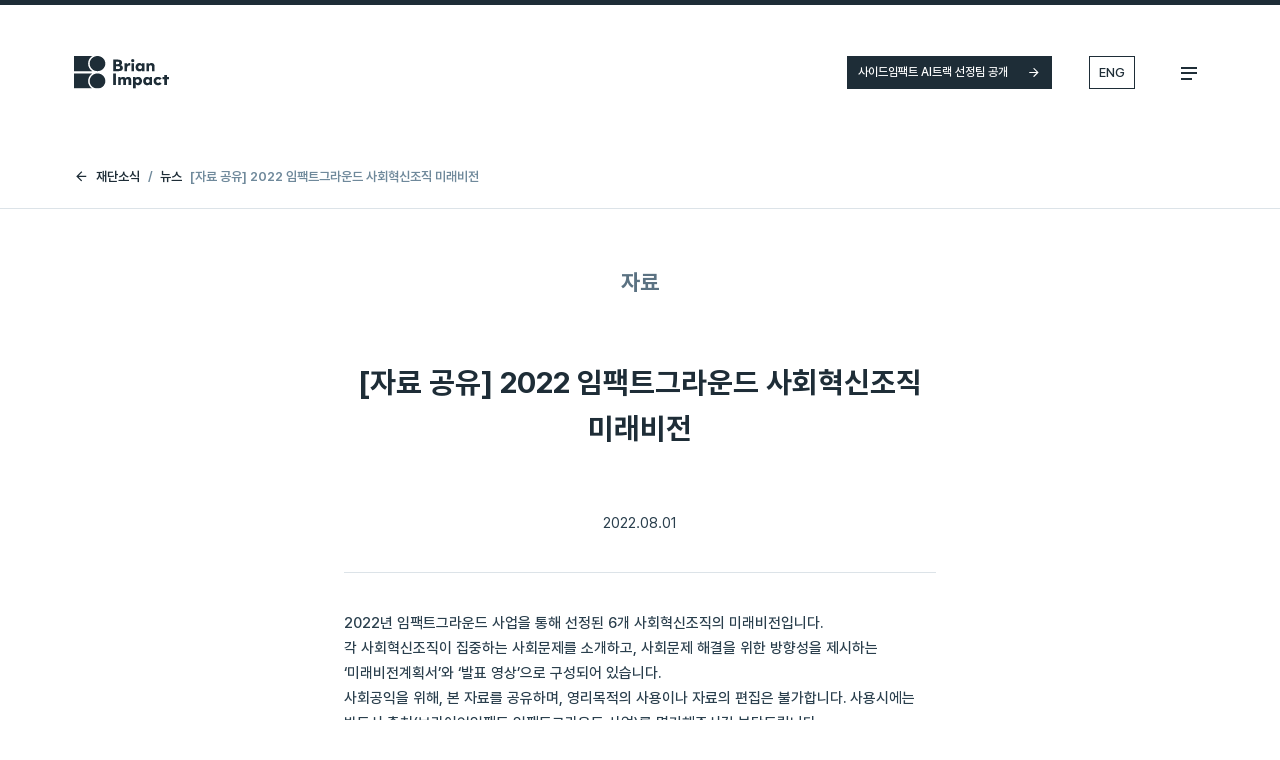

--- FILE ---
content_type: text/html; charset=UTF-8
request_url: https://brianimpact.org/news/473/
body_size: 10735
content:
<!doctype html>
<html lang="ko">
<head>
	<meta charset="UTF-8">
	<meta name="viewport" content="width=device-width, initial-scale=1.0, maximum-scale=1.0, minimum-scale=1.0, user-scalable=yes">
		<style>img:is([sizes="auto" i], [sizes^="auto," i]) { contain-intrinsic-size: 3000px 1500px }</style>
	
<!-- Search Engine Optimization by Rank Math - https://rankmath.com/ -->
<title>[자료 공유] 2022 임팩트그라운드 사회혁신조직 미래비전 - 브라이언임팩트</title>
<meta name="description" content="2022년 임팩트그라운드 사업을 통해 선정된 6개 사회혁신조직의 미래비전입니다."/>
<meta name="robots" content="follow, index, max-snippet:-1, max-video-preview:-1, max-image-preview:large"/>
<link rel="canonical" href="https://brianimpact.org/news/473/" />
<meta property="og:locale" content="en_US" />
<meta property="og:type" content="article" />
<meta property="og:title" content="[자료 공유] 2022 임팩트그라운드 사회혁신조직 미래비전 - 브라이언임팩트" />
<meta property="og:description" content="2022년 임팩트그라운드 사업을 통해 선정된 6개 사회혁신조직의 미래비전입니다." />
<meta property="og:url" content="https://brianimpact.org/news/473/" />
<meta property="og:site_name" content="브라이언임팩트" />
<meta property="og:updated_time" content="2023-07-26T07:38:21+09:00" />
<meta property="og:image" content="https://static-h.brianimpact.org/web/2023/07/seo.png" />
<meta property="og:image:secure_url" content="https://static-h.brianimpact.org/web/2023/07/seo.png" />
<meta property="og:image:width" content="1200" />
<meta property="og:image:height" content="630" />
<meta property="og:image:alt" content="[자료 공유] 2022 임팩트그라운드 사회혁신조직 미래비전" />
<meta property="og:image:type" content="image/png" />
<meta name="twitter:card" content="summary_large_image" />
<meta name="twitter:title" content="[자료 공유] 2022 임팩트그라운드 사회혁신조직 미래비전 - 브라이언임팩트" />
<meta name="twitter:description" content="2022년 임팩트그라운드 사업을 통해 선정된 6개 사회혁신조직의 미래비전입니다." />
<meta name="twitter:image" content="https://static-h.brianimpact.org/web/2023/07/seo.png" />
<!-- /Rank Math WordPress SEO plugin -->

<link rel='dns-prefetch' href='//brianimpact.org' />
<link rel="alternate" type="application/rss+xml" title="브라이언임팩트 &raquo; Feed" href="https://brianimpact.org/feed/" />
<link rel="alternate" type="application/rss+xml" title="브라이언임팩트 &raquo; Comments Feed" href="https://brianimpact.org/comments/feed/" />
<script>
window._wpemojiSettings = {"baseUrl":"https:\/\/s.w.org\/images\/core\/emoji\/16.0.1\/72x72\/","ext":".png","svgUrl":"https:\/\/s.w.org\/images\/core\/emoji\/16.0.1\/svg\/","svgExt":".svg","source":{"concatemoji":"https:\/\/brianimpact.org\/wp-includes\/js\/wp-emoji-release.min.js?ver=6.8.2"}};
/*! This file is auto-generated */
!function(s,n){var o,i,e;function c(e){try{var t={supportTests:e,timestamp:(new Date).valueOf()};sessionStorage.setItem(o,JSON.stringify(t))}catch(e){}}function p(e,t,n){e.clearRect(0,0,e.canvas.width,e.canvas.height),e.fillText(t,0,0);var t=new Uint32Array(e.getImageData(0,0,e.canvas.width,e.canvas.height).data),a=(e.clearRect(0,0,e.canvas.width,e.canvas.height),e.fillText(n,0,0),new Uint32Array(e.getImageData(0,0,e.canvas.width,e.canvas.height).data));return t.every(function(e,t){return e===a[t]})}function u(e,t){e.clearRect(0,0,e.canvas.width,e.canvas.height),e.fillText(t,0,0);for(var n=e.getImageData(16,16,1,1),a=0;a<n.data.length;a++)if(0!==n.data[a])return!1;return!0}function f(e,t,n,a){switch(t){case"flag":return n(e,"\ud83c\udff3\ufe0f\u200d\u26a7\ufe0f","\ud83c\udff3\ufe0f\u200b\u26a7\ufe0f")?!1:!n(e,"\ud83c\udde8\ud83c\uddf6","\ud83c\udde8\u200b\ud83c\uddf6")&&!n(e,"\ud83c\udff4\udb40\udc67\udb40\udc62\udb40\udc65\udb40\udc6e\udb40\udc67\udb40\udc7f","\ud83c\udff4\u200b\udb40\udc67\u200b\udb40\udc62\u200b\udb40\udc65\u200b\udb40\udc6e\u200b\udb40\udc67\u200b\udb40\udc7f");case"emoji":return!a(e,"\ud83e\udedf")}return!1}function g(e,t,n,a){var r="undefined"!=typeof WorkerGlobalScope&&self instanceof WorkerGlobalScope?new OffscreenCanvas(300,150):s.createElement("canvas"),o=r.getContext("2d",{willReadFrequently:!0}),i=(o.textBaseline="top",o.font="600 32px Arial",{});return e.forEach(function(e){i[e]=t(o,e,n,a)}),i}function t(e){var t=s.createElement("script");t.src=e,t.defer=!0,s.head.appendChild(t)}"undefined"!=typeof Promise&&(o="wpEmojiSettingsSupports",i=["flag","emoji"],n.supports={everything:!0,everythingExceptFlag:!0},e=new Promise(function(e){s.addEventListener("DOMContentLoaded",e,{once:!0})}),new Promise(function(t){var n=function(){try{var e=JSON.parse(sessionStorage.getItem(o));if("object"==typeof e&&"number"==typeof e.timestamp&&(new Date).valueOf()<e.timestamp+604800&&"object"==typeof e.supportTests)return e.supportTests}catch(e){}return null}();if(!n){if("undefined"!=typeof Worker&&"undefined"!=typeof OffscreenCanvas&&"undefined"!=typeof URL&&URL.createObjectURL&&"undefined"!=typeof Blob)try{var e="postMessage("+g.toString()+"("+[JSON.stringify(i),f.toString(),p.toString(),u.toString()].join(",")+"));",a=new Blob([e],{type:"text/javascript"}),r=new Worker(URL.createObjectURL(a),{name:"wpTestEmojiSupports"});return void(r.onmessage=function(e){c(n=e.data),r.terminate(),t(n)})}catch(e){}c(n=g(i,f,p,u))}t(n)}).then(function(e){for(var t in e)n.supports[t]=e[t],n.supports.everything=n.supports.everything&&n.supports[t],"flag"!==t&&(n.supports.everythingExceptFlag=n.supports.everythingExceptFlag&&n.supports[t]);n.supports.everythingExceptFlag=n.supports.everythingExceptFlag&&!n.supports.flag,n.DOMReady=!1,n.readyCallback=function(){n.DOMReady=!0}}).then(function(){return e}).then(function(){var e;n.supports.everything||(n.readyCallback(),(e=n.source||{}).concatemoji?t(e.concatemoji):e.wpemoji&&e.twemoji&&(t(e.twemoji),t(e.wpemoji)))}))}((window,document),window._wpemojiSettings);
</script>
<style id='wp-emoji-styles-inline-css'>

	img.wp-smiley, img.emoji {
		display: inline !important;
		border: none !important;
		box-shadow: none !important;
		height: 1em !important;
		width: 1em !important;
		margin: 0 0.07em !important;
		vertical-align: -0.1em !important;
		background: none !important;
		padding: 0 !important;
	}
</style>
<link rel='stylesheet' id='wp-block-library-css' href='https://brianimpact.org/wp-includes/css/dist/block-library/style.min.css?ver=6.8.2' media='all' />
<style id='classic-theme-styles-inline-css'>
/*! This file is auto-generated */
.wp-block-button__link{color:#fff;background-color:#32373c;border-radius:9999px;box-shadow:none;text-decoration:none;padding:calc(.667em + 2px) calc(1.333em + 2px);font-size:1.125em}.wp-block-file__button{background:#32373c;color:#fff;text-decoration:none}
</style>
<style id='global-styles-inline-css'>
:root{--wp--preset--aspect-ratio--square: 1;--wp--preset--aspect-ratio--4-3: 4/3;--wp--preset--aspect-ratio--3-4: 3/4;--wp--preset--aspect-ratio--3-2: 3/2;--wp--preset--aspect-ratio--2-3: 2/3;--wp--preset--aspect-ratio--16-9: 16/9;--wp--preset--aspect-ratio--9-16: 9/16;--wp--preset--color--black: #000000;--wp--preset--color--cyan-bluish-gray: #abb8c3;--wp--preset--color--white: #ffffff;--wp--preset--color--pale-pink: #f78da7;--wp--preset--color--vivid-red: #cf2e2e;--wp--preset--color--luminous-vivid-orange: #ff6900;--wp--preset--color--luminous-vivid-amber: #fcb900;--wp--preset--color--light-green-cyan: #7bdcb5;--wp--preset--color--vivid-green-cyan: #00d084;--wp--preset--color--pale-cyan-blue: #8ed1fc;--wp--preset--color--vivid-cyan-blue: #0693e3;--wp--preset--color--vivid-purple: #9b51e0;--wp--preset--gradient--vivid-cyan-blue-to-vivid-purple: linear-gradient(135deg,rgba(6,147,227,1) 0%,rgb(155,81,224) 100%);--wp--preset--gradient--light-green-cyan-to-vivid-green-cyan: linear-gradient(135deg,rgb(122,220,180) 0%,rgb(0,208,130) 100%);--wp--preset--gradient--luminous-vivid-amber-to-luminous-vivid-orange: linear-gradient(135deg,rgba(252,185,0,1) 0%,rgba(255,105,0,1) 100%);--wp--preset--gradient--luminous-vivid-orange-to-vivid-red: linear-gradient(135deg,rgba(255,105,0,1) 0%,rgb(207,46,46) 100%);--wp--preset--gradient--very-light-gray-to-cyan-bluish-gray: linear-gradient(135deg,rgb(238,238,238) 0%,rgb(169,184,195) 100%);--wp--preset--gradient--cool-to-warm-spectrum: linear-gradient(135deg,rgb(74,234,220) 0%,rgb(151,120,209) 20%,rgb(207,42,186) 40%,rgb(238,44,130) 60%,rgb(251,105,98) 80%,rgb(254,248,76) 100%);--wp--preset--gradient--blush-light-purple: linear-gradient(135deg,rgb(255,206,236) 0%,rgb(152,150,240) 100%);--wp--preset--gradient--blush-bordeaux: linear-gradient(135deg,rgb(254,205,165) 0%,rgb(254,45,45) 50%,rgb(107,0,62) 100%);--wp--preset--gradient--luminous-dusk: linear-gradient(135deg,rgb(255,203,112) 0%,rgb(199,81,192) 50%,rgb(65,88,208) 100%);--wp--preset--gradient--pale-ocean: linear-gradient(135deg,rgb(255,245,203) 0%,rgb(182,227,212) 50%,rgb(51,167,181) 100%);--wp--preset--gradient--electric-grass: linear-gradient(135deg,rgb(202,248,128) 0%,rgb(113,206,126) 100%);--wp--preset--gradient--midnight: linear-gradient(135deg,rgb(2,3,129) 0%,rgb(40,116,252) 100%);--wp--preset--font-size--small: 13px;--wp--preset--font-size--medium: 20px;--wp--preset--font-size--large: 36px;--wp--preset--font-size--x-large: 42px;--wp--preset--spacing--20: 0.44rem;--wp--preset--spacing--30: 0.67rem;--wp--preset--spacing--40: 1rem;--wp--preset--spacing--50: 1.5rem;--wp--preset--spacing--60: 2.25rem;--wp--preset--spacing--70: 3.38rem;--wp--preset--spacing--80: 5.06rem;--wp--preset--shadow--natural: 6px 6px 9px rgba(0, 0, 0, 0.2);--wp--preset--shadow--deep: 12px 12px 50px rgba(0, 0, 0, 0.4);--wp--preset--shadow--sharp: 6px 6px 0px rgba(0, 0, 0, 0.2);--wp--preset--shadow--outlined: 6px 6px 0px -3px rgba(255, 255, 255, 1), 6px 6px rgba(0, 0, 0, 1);--wp--preset--shadow--crisp: 6px 6px 0px rgba(0, 0, 0, 1);}:where(.is-layout-flex){gap: 0.5em;}:where(.is-layout-grid){gap: 0.5em;}body .is-layout-flex{display: flex;}.is-layout-flex{flex-wrap: wrap;align-items: center;}.is-layout-flex > :is(*, div){margin: 0;}body .is-layout-grid{display: grid;}.is-layout-grid > :is(*, div){margin: 0;}:where(.wp-block-columns.is-layout-flex){gap: 2em;}:where(.wp-block-columns.is-layout-grid){gap: 2em;}:where(.wp-block-post-template.is-layout-flex){gap: 1.25em;}:where(.wp-block-post-template.is-layout-grid){gap: 1.25em;}.has-black-color{color: var(--wp--preset--color--black) !important;}.has-cyan-bluish-gray-color{color: var(--wp--preset--color--cyan-bluish-gray) !important;}.has-white-color{color: var(--wp--preset--color--white) !important;}.has-pale-pink-color{color: var(--wp--preset--color--pale-pink) !important;}.has-vivid-red-color{color: var(--wp--preset--color--vivid-red) !important;}.has-luminous-vivid-orange-color{color: var(--wp--preset--color--luminous-vivid-orange) !important;}.has-luminous-vivid-amber-color{color: var(--wp--preset--color--luminous-vivid-amber) !important;}.has-light-green-cyan-color{color: var(--wp--preset--color--light-green-cyan) !important;}.has-vivid-green-cyan-color{color: var(--wp--preset--color--vivid-green-cyan) !important;}.has-pale-cyan-blue-color{color: var(--wp--preset--color--pale-cyan-blue) !important;}.has-vivid-cyan-blue-color{color: var(--wp--preset--color--vivid-cyan-blue) !important;}.has-vivid-purple-color{color: var(--wp--preset--color--vivid-purple) !important;}.has-black-background-color{background-color: var(--wp--preset--color--black) !important;}.has-cyan-bluish-gray-background-color{background-color: var(--wp--preset--color--cyan-bluish-gray) !important;}.has-white-background-color{background-color: var(--wp--preset--color--white) !important;}.has-pale-pink-background-color{background-color: var(--wp--preset--color--pale-pink) !important;}.has-vivid-red-background-color{background-color: var(--wp--preset--color--vivid-red) !important;}.has-luminous-vivid-orange-background-color{background-color: var(--wp--preset--color--luminous-vivid-orange) !important;}.has-luminous-vivid-amber-background-color{background-color: var(--wp--preset--color--luminous-vivid-amber) !important;}.has-light-green-cyan-background-color{background-color: var(--wp--preset--color--light-green-cyan) !important;}.has-vivid-green-cyan-background-color{background-color: var(--wp--preset--color--vivid-green-cyan) !important;}.has-pale-cyan-blue-background-color{background-color: var(--wp--preset--color--pale-cyan-blue) !important;}.has-vivid-cyan-blue-background-color{background-color: var(--wp--preset--color--vivid-cyan-blue) !important;}.has-vivid-purple-background-color{background-color: var(--wp--preset--color--vivid-purple) !important;}.has-black-border-color{border-color: var(--wp--preset--color--black) !important;}.has-cyan-bluish-gray-border-color{border-color: var(--wp--preset--color--cyan-bluish-gray) !important;}.has-white-border-color{border-color: var(--wp--preset--color--white) !important;}.has-pale-pink-border-color{border-color: var(--wp--preset--color--pale-pink) !important;}.has-vivid-red-border-color{border-color: var(--wp--preset--color--vivid-red) !important;}.has-luminous-vivid-orange-border-color{border-color: var(--wp--preset--color--luminous-vivid-orange) !important;}.has-luminous-vivid-amber-border-color{border-color: var(--wp--preset--color--luminous-vivid-amber) !important;}.has-light-green-cyan-border-color{border-color: var(--wp--preset--color--light-green-cyan) !important;}.has-vivid-green-cyan-border-color{border-color: var(--wp--preset--color--vivid-green-cyan) !important;}.has-pale-cyan-blue-border-color{border-color: var(--wp--preset--color--pale-cyan-blue) !important;}.has-vivid-cyan-blue-border-color{border-color: var(--wp--preset--color--vivid-cyan-blue) !important;}.has-vivid-purple-border-color{border-color: var(--wp--preset--color--vivid-purple) !important;}.has-vivid-cyan-blue-to-vivid-purple-gradient-background{background: var(--wp--preset--gradient--vivid-cyan-blue-to-vivid-purple) !important;}.has-light-green-cyan-to-vivid-green-cyan-gradient-background{background: var(--wp--preset--gradient--light-green-cyan-to-vivid-green-cyan) !important;}.has-luminous-vivid-amber-to-luminous-vivid-orange-gradient-background{background: var(--wp--preset--gradient--luminous-vivid-amber-to-luminous-vivid-orange) !important;}.has-luminous-vivid-orange-to-vivid-red-gradient-background{background: var(--wp--preset--gradient--luminous-vivid-orange-to-vivid-red) !important;}.has-very-light-gray-to-cyan-bluish-gray-gradient-background{background: var(--wp--preset--gradient--very-light-gray-to-cyan-bluish-gray) !important;}.has-cool-to-warm-spectrum-gradient-background{background: var(--wp--preset--gradient--cool-to-warm-spectrum) !important;}.has-blush-light-purple-gradient-background{background: var(--wp--preset--gradient--blush-light-purple) !important;}.has-blush-bordeaux-gradient-background{background: var(--wp--preset--gradient--blush-bordeaux) !important;}.has-luminous-dusk-gradient-background{background: var(--wp--preset--gradient--luminous-dusk) !important;}.has-pale-ocean-gradient-background{background: var(--wp--preset--gradient--pale-ocean) !important;}.has-electric-grass-gradient-background{background: var(--wp--preset--gradient--electric-grass) !important;}.has-midnight-gradient-background{background: var(--wp--preset--gradient--midnight) !important;}.has-small-font-size{font-size: var(--wp--preset--font-size--small) !important;}.has-medium-font-size{font-size: var(--wp--preset--font-size--medium) !important;}.has-large-font-size{font-size: var(--wp--preset--font-size--large) !important;}.has-x-large-font-size{font-size: var(--wp--preset--font-size--x-large) !important;}
:where(.wp-block-post-template.is-layout-flex){gap: 1.25em;}:where(.wp-block-post-template.is-layout-grid){gap: 1.25em;}
:where(.wp-block-columns.is-layout-flex){gap: 2em;}:where(.wp-block-columns.is-layout-grid){gap: 2em;}
:root :where(.wp-block-pullquote){font-size: 1.5em;line-height: 1.6;}
</style>
<link rel='stylesheet' id='baton-style-css' href='https://brianimpact.org/wp-content/themes/baton/style.css?ver=1.0.0' media='all' />
<link rel="https://api.w.org/" href="https://brianimpact.org/wp-json/" /><link rel="alternate" title="JSON" type="application/json" href="https://brianimpact.org/wp-json/wp/v2/news/473" /><meta name="generator" content="WordPress 6.8.2" />
<link rel='shortlink' href='https://brianimpact.org/?p=473' />
<link rel="alternate" title="oEmbed (JSON)" type="application/json+oembed" href="https://brianimpact.org/wp-json/oembed/1.0/embed?url=https%3A%2F%2Fbrianimpact.org%2Fnews%2F473%2F" />
<link rel="alternate" title="oEmbed (XML)" type="text/xml+oembed" href="https://brianimpact.org/wp-json/oembed/1.0/embed?url=https%3A%2F%2Fbrianimpact.org%2Fnews%2F473%2F&#038;format=xml" />
<link rel="apple-touch-icon" sizes="180x180" href="/wp-content/uploads/fbrfg/apple-touch-icon.png">
<link rel="icon" type="image/png" sizes="32x32" href="/wp-content/uploads/fbrfg/favicon-32x32.png">
<link rel="icon" type="image/png" sizes="16x16" href="/wp-content/uploads/fbrfg/favicon-16x16.png">
<link rel="manifest" href="/wp-content/uploads/fbrfg/site.webmanifest">
<link rel="mask-icon" href="/wp-content/uploads/fbrfg/safari-pinned-tab.svg" color="#5bbad5">
<link rel="shortcut icon" href="/wp-content/uploads/fbrfg/favicon.ico">
<meta name="msapplication-TileColor" content="#da532c">
<meta name="msapplication-config" content="/wp-content/uploads/fbrfg/browserconfig.xml">
<meta name="theme-color" content="#ffffff"><meta name="generator" content="Elementor 3.26.3; features: e_font_icon_svg, additional_custom_breakpoints; settings: css_print_method-external, google_font-enabled, font_display-swap">
			<style>
				.e-con.e-parent:nth-of-type(n+4):not(.e-lazyloaded):not(.e-no-lazyload),
				.e-con.e-parent:nth-of-type(n+4):not(.e-lazyloaded):not(.e-no-lazyload) * {
					background-image: none !important;
				}
				@media screen and (max-height: 1024px) {
					.e-con.e-parent:nth-of-type(n+3):not(.e-lazyloaded):not(.e-no-lazyload),
					.e-con.e-parent:nth-of-type(n+3):not(.e-lazyloaded):not(.e-no-lazyload) * {
						background-image: none !important;
					}
				}
				@media screen and (max-height: 640px) {
					.e-con.e-parent:nth-of-type(n+2):not(.e-lazyloaded):not(.e-no-lazyload),
					.e-con.e-parent:nth-of-type(n+2):not(.e-lazyloaded):not(.e-no-lazyload) * {
						background-image: none !important;
					}
				}
			</style>
			<link rel="icon" href="https://static-h.brianimpact.org/web/2023/07/cropped-favicon-32x32.png" sizes="32x32" />
<link rel="icon" href="https://static-h.brianimpact.org/web/2023/07/cropped-favicon-192x192.png" sizes="192x192" />
<link rel="apple-touch-icon" href="https://static-h.brianimpact.org/web/2023/07/cropped-favicon-180x180.png" />
<meta name="msapplication-TileImage" content="https://static-h.brianimpact.org/web/2023/07/cropped-favicon-270x270.png" />

	<link rel="stylesheet" href="https://brianimpact.org/wp-content/themes/baton/css/bootstrap-grid-custom.css">
	<link rel="stylesheet" href="https://brianimpact.org/wp-content/themes/baton/css/swiper-bundle.min.css?v=0.11216300 1768663095">
	<link rel="stylesheet" href="https://brianimpact.org/wp-content/themes/baton/css/app.css?v=0.11219000 1768663095">

	<script src="https://brianimpact.org/wp-content/themes/baton/js/jquery.3.3.1.min.js"></script>
	<script src="https://brianimpact.org/wp-content/themes/baton/js/swiper-bundle.min.js"></script>
	<script src="https://brianimpact.org/wp-content/themes/baton/js/jquery.simplePagination.js"></script>

	<!-- Google tag (gtag.js) -->
	<script async src="https://www.googletagmanager.com/gtag/js?id=G-YLJL4886F5"></script> <script> window.dataLayer = window.dataLayer || []; function gtag(){dataLayer.push(arguments);} gtag('js', new Date()); gtag('config', 'G-YLJL4886F5'); </script>
</head>

<body class="wp-singular news-template-default single single-news postid-473 wp-theme-baton elementor-default elementor-kit-1038">
</div>
<header id="header" class="header-ko header-new" data-post-title="[자료 공유] 2022 임팩트그라운드 사회혁신조직 미래비전">
	<div class="container">
		<div class="d-flex justify-content-between">
			<div class="logo">
				<a href="/">
					<img src="https://brianimpact.org/wp-content/themes/baton/images/logo_black.svg" alt="brian impact" class="logo-black">
					<img src="https://brianimpact.org/wp-content/themes/baton/images/logo_white.svg" alt="brian impact" class="logo-white">
				</a>
			</div>
			<div class="sub-navi d-flex align-items-center">
														<div class="text-banner-list text-banner-list-pc">
																					<a href="/news/4288/" class="text-banner-item">사이드임팩트 AI트랙 선정팀 공개</a>
																		</div>
										<a href="/en" class="lang">ENG</a>
						<div class="navi-trigger">
							<span class="top"></span>
							<span class="center"></span>
							<span class="bottom"></span>
						</div>
							</div>
		</div>
	</div>
	<div class="expand-navi">
		<div class="d-flex flex-column justify-content-between navi-wrap">
			<ul class="navi-list">
				<li class="navi-item">
                    <div>
                        <a href="/about">
                            <div>
                                <p class="navi-title">재단 소개</p>
                                <p class="navi-desc">브라이언임팩트는 김범수 카카오 창업자의 <br>기부로 설립된 공익법인입니다. </p>
                            </div>
                        </a>
                    </div>					
				</li>
				<li class="navi-item">
                    <div>
                        <a href="/program">
                            <p class="navi-title">프로그램</p>
                            <p class="navi-desc">기술이 사람을 도와 더 나은 세상을 만들 수 <br>있도록 재단사업과 지원사업을 운영합니다.</p>
                        </a>
                    </div>					
				</li>
				<li class="navi-item">
                    <div class="news">
                        <p class="navi-title toggle-trigger">재단 소식 <img class="d-md-none btn-toggle" src="https://brianimpact.org/wp-content/themes/baton/images/icon/icon_arrow_drop_down.svg" alt=""></p>
                        <p class="navi-desc">언론 보도, 자료, 공지를 확인할 수 있습니다.</p>
                        <div class="navi-sub-cate">
                            <ul>
                                <li><a href="/news">뉴스<img src="https://brianimpact.org/wp-content/themes/baton/images/icon/icon_arrow_grey.svg" alt=""></a></li>
                                <li><a href="/news-blog">블로그<img src="https://brianimpact.org/wp-content/themes/baton/images/icon/icon_arrow_grey.svg" alt=""></a></li>
                            </ul>
                        </div>
                    </div>                    
				</li>
				<li class="navi-item">
					<div>
						<a href="/contact">
							<p class="navi-title">제안 및 문의</p>
							<p class="navi-desc">사회 문제 해결을 위해 힘쓰는<br>사람과 조직을 추천해주세요.</p>
						</a>
					</div>
				</li>
			</ul>
						<div class="text-banner-list text-banner-list-mobile">
										<a href="/news/4288/" class="text-banner-item">사이드임팩트 AI트랙 선정팀 공개</a>
									</div>
					</div>
	</div>
</header>

<script>
	(function($){
		$('.navi-trigger').on('click', function(){
			$('.expand-navi').toggleClass('active');
			$('#header').toggleClass('open');
			$('body').toggleClass('mobile-lock');
		})

		$('.header-new .toggle-trigger').on('click', function(){
			$('.header-new .navi-sub-cate').toggleClass('active');
			$('.header-new .btn-toggle').toggleClass('active');
		})

		$(window).on('scroll', function(){
			if($('.expand-navi').hasClass('active')){
				$('.expand-navi').removeClass('active');
				$('#header').removeClass('open');
				$('body').removeClass('mobile-lock');
			}

			if($(window).width() < 641) {
				$('.expand-navi').css('height', 'calc(var(--vh) - 84px + ' + $(window).scrollTop() + 'px)');
			} else {
				$('.expand-navi').css('height', 'auto');
			}
		})

		document.documentElement.style.setProperty('--vh', `${window.innerHeight}px`);

		$(window).resize(function(){
			if($(window).width() < 641) {
				document.documentElement.style.setProperty('--vh', `${window.innerHeight}px`);
				$('.expand-navi').css('height', 'calc(var(--vh) - 84px + ' + $(window).scrollTop() + 'px)');
			} else {
				$('.expand-navi').css('height', 'auto');
			}
		})

		$('body').on('click', function(e){
			if($(e.target).closest('.expand-navi').length == 0 && $(e.target).closest('.navi-trigger').length == 0){
				$('.expand-navi').removeClass('active');
				$('#header').removeClass('open');
				$('body').removeClass('mobile-lock');
			}
		})
	})(jQuery)
</script><div class="page page-news-detail page-program-detail ">
    <div class="detail-navi">
        <div class="container">
            <div class="breadcrumb">
                <p><a href="/news">재단소식<span class="slash c-grey-200">/</span>뉴스</a></p>
                <p>[자료 공유] 2022 임팩트그라운드 사회혁신조직 미래비전</p>
            </div>
        </div>
    </div>
    <div class="container">
        <section class="top-section section text-center">
            <div class="category">
                자료            </div>
            <h2 class="title">[자료 공유] 2022 임팩트그라운드 사회혁신조직 미래비전</h2>
            <div class="date">2022.08.01</div>
        </section>
        <section class="content-section section">
            <p>2022년 임팩트그라운드 사업을 통해 선정된 6개 사회혁신조직의 미래비전입니다.</p>
<p>각 사회혁신조직이 집중하는 사회문제를 소개하고, 사회문제 해결을 위한 방향성을 제시하는 &#8216;미래비전계획서&#8217;와 &#8216;발표 영상&#8217;으로 구성되어 있습니다.</p>
<p>사회공익을 위해, 본 자료를 공유하며, 영리목적의 사용이나 자료의 편집은 불가합니다. 사용시에는 반드시 출처(브라이언임팩트 임팩트그라운드 사업)를 명기해주시길 부탁드립니다.</p>
<p>&nbsp;</p>
<p><b>&#8211; 노동환경건강연구소</b> : <a href="https://youtu.be/ii-14kPMg9w" target="_self" rel="noopener">발표영상</a> | <a href="https://static.brianimpact.org/project/impactground/2021/%E1%84%82%E1%85%A9%E1%84%83%E1%85%A9%E1%86%BC%E1%84%92%E1%85%AA%E1%86%AB%E1%84%80%E1%85%A7%E1%86%BC%E1%84%80%E1%85%A5%E1%86%AB%E1%84%80%E1%85%A1%E1%86%BC%E1%84%8B%E1%85%A7%E1%86%AB%E1%84%80%E1%85%AE%E1%84%89%E1%85%A9_%E1%84%86%E1%85%B5%E1%84%85%E1%85%A2%E1%84%87%E1%85%B5%E1%84%8C%E1%85%A5%E1%86%AB%E1%84%80%E1%85%A8%E1%84%92%E1%85%AC%E1%86%A8%E1%84%89%E1%85%A5_2022.pdf" target="_self" rel="noopener">계획서 다운로드</a><br />
<b>&#8211; 세상을품은아이들</b> : <a href="https://youtu.be/_DNkeYz5yzg" target="_self" rel="noopener">발표영상 </a>| <a href="https://static.brianimpact.org/project/impactground/2021/%E1%84%89%E1%85%A6%E1%84%89%E1%85%A1%E1%86%BC%E1%84%8B%E1%85%B3%E1%86%AF%E1%84%91%E1%85%AE%E1%86%B7%E1%84%8B%E1%85%B3%E1%86%AB%E1%84%8B%E1%85%A1%E1%84%8B%E1%85%B5%E1%84%83%E1%85%B3%E1%86%AF_%E1%84%86%E1%85%B5%E1%84%85%E1%85%A2%E1%84%87%E1%85%B5%E1%84%8C%E1%85%A5%E1%86%AB%E1%84%80%E1%85%A8%E1%84%92%E1%85%AC%E1%86%A8%E1%84%89%E1%85%A5_2022.pdf" target="_self" rel="noopener">계획서 다운로드</a><br />
<b>&#8211; 아동복지실천회 세움 </b>: <a href="https://youtu.be/wJNfVSOQKxE" target="_self" rel="noopener">발표영상</a> | <a href="https://static.brianimpact.org/project/impactground/2021/%E1%84%8B%E1%85%A1%E1%84%83%E1%85%A9%E1%86%BC%E1%84%87%E1%85%A9%E1%86%A8%E1%84%8C%E1%85%B5%E1%84%89%E1%85%B5%E1%86%AF%E1%84%8E%E1%85%A5%E1%86%AB%E1%84%92%E1%85%AC%E1%84%89%E1%85%A6%E1%84%8B%E1%85%AE%E1%86%B7_%E1%84%86%E1%85%B5%E1%84%85%E1%85%A2%E1%84%87%E1%85%B5%E1%84%8C%E1%85%A5%E1%86%AB%E1%84%80%E1%85%A8%E1%84%92%E1%85%AC%E1%86%A8%E1%84%89%E1%85%A5_2022.pdf" target="_self" rel="noopener">계획서 다운로드</a><br />
<b>&#8211; 여성환경연대</b> : <a href="https://youtu.be/LP-zWTsfkko" target="_self" rel="noopener">발표영상</a> | <a href="https://static.brianimpact.org/project/impactground/2021/%E1%84%8B%E1%85%A7%E1%84%89%E1%85%A5%E1%86%BC%E1%84%92%E1%85%AA%E1%86%AB%E1%84%80%E1%85%A7%E1%86%BC%E1%84%8B%E1%85%A7%E1%86%AB%E1%84%83%E1%85%A2_%E1%84%86%E1%85%B5%E1%84%85%E1%85%A2%E1%84%87%E1%85%B5%E1%84%8C%E1%85%A5%E1%86%AB%E1%84%80%E1%85%A8%E1%84%92%E1%85%AC%E1%86%A8%E1%84%89%E1%85%A5_2022.pdf" target="_self" rel="noopener">계획서 다운로드</a><br />
<b>&#8211; 인권재단사람</b> : <a href="https://youtu.be/xmStAr8k3qM" target="_self" rel="noopener">발표영상</a> | <a href="https://static.brianimpact.org/project/impactground/2021/%E1%84%8B%E1%85%B5%E1%86%AB%E1%84%80%E1%85%AF%E1%86%AB%E1%84%8C%E1%85%A2%E1%84%83%E1%85%A1%E1%86%AB%E1%84%89%E1%85%A1%E1%84%85%E1%85%A1%E1%86%B7_%E1%84%86%E1%85%B5%E1%84%85%E1%85%A2%E1%84%87%E1%85%B5%E1%84%8C%E1%85%A5%E1%86%AB%E1%84%80%E1%85%A8%E1%84%92%E1%85%AC%E1%86%A8%E1%84%89%E1%85%A5_2022.pdf" target="_self" rel="noopener">계획서 다운로드</a><br />
<b>&#8211; 푸른나무재단</b> : <a href="https://youtu.be/QhAnU-s2mCA" target="_self" rel="noopener">발표영상</a> | <a href="https://static.brianimpact.org/project/impactground/2021/%E1%84%91%E1%85%AE%E1%84%85%E1%85%B3%E1%86%AB%E1%84%82%E1%85%A1%E1%84%86%E1%85%AE%E1%84%8C%E1%85%A2%E1%84%83%E1%85%A1%E1%86%AB_%E1%84%86%E1%85%B5%E1%84%85%E1%85%A2%E1%84%87%E1%85%B5%E1%84%8C%E1%85%A5%E1%86%AB%E1%84%80%E1%85%A8%E1%84%92%E1%85%AC%E1%86%A8%E1%84%89%E1%85%A5_2022.pdf" target="_self" rel="noopener">계획서 다운로드</a></p>
<p>&nbsp;</p>
<p>&nbsp;</p>
<p>해당 자료는 [임팩트그라운드] 소개페이지에서도 확인하실 수 있습니다.</p>
<blockquote><p><a href="https://impactground.brianimpact.org/">https://impactground.brianimpact.org/</a></p></blockquote>
<p>&nbsp;</p>
<p>* &#8216;임팩트그라운드&#8217;는 ‘좋은 대지 위에서 자란 나무가 훌륭한 숲을 일군다’는 의미를 담고 있으며, 사회문제를 해결하기 위해 창의적인 아이디어를 제시하고 구현하는 사회혁신조직이 소셜 생태계에서 견고하게 뿌리내릴 수 있도록 지원하는 것이 사업의 목표입니다. 2022년에는 6개 사회혁신조직을 선정해 총 100억 원의 사업비를 지원하였습니다.</p>

                    </section>
        <div class="section">
            
<div class="detail-btns-wrap ">
    <div class="row">
        <div class="col-6">
            <button type='button' class="btn-share btn-detail" data-clipboard-target="#copy-url">
                <img class="max" src="https://brianimpact.org/wp-content/themes/baton/images/icon/icon_share.svg" alt="">
                                    공유하기
                            </button>
                    </div>
        <div class="col-6 text-right">
            <a href="/news" class="btn-detail list">
                <img class="max " src="https://brianimpact.org/wp-content/themes/baton/images/icon/icon_arrow_navy.svg" alt="">
                                    목록으로 이동
                            </a>
        </div>
    </div>
    <div class="toast-share" style="display: none;">
                    URL이 복사되었습니다.
            </div>
    <!-- 클립보드용 인풋 -->
    <input class="inputbox" type="hidden" value="" id="copy-url"></input>
</div>
<script src="https://cdnjs.cloudflare.com/ajax/libs/clipboard.js/2.0.11/clipboard.min.js"></script>
<script>
    (function($) {
        $('.toast-share').hide();
        $('#copy-url').val(window.location.href);

        var clipboard = new ClipboardJS('.btn-share');
        clipboard.on('success', function(e) {
            $('.toast-share').fadeIn();
            setTimeout(function() {
                $('.toast-share').fadeOut();
            }, 800);

            // console.info('Action:', e.action);
            // console.info('Text:', e.text);
            // console.info('Trigger:', e.trigger);
            e.clearSelection();

        });
        clipboard.on('error', function(e) {
            console.log(e);
            $('.toast-share').text('URL 복사에 실패했습니다.');
            $('.toast-share').fadeIn();
            setTimeout(function() {
                $('.toast-share').fadeOut();
            }, 800);
            e.clearSelection();
        });

    })(jQuery)
</script>        </div>
    </div>
    
<div class="news-list">
        <a href="/news/4288" class="news-item">
        <div class="container">
            <div class="category">
                공지            </div>
            <h3 class="title">사이드임팩트 2025 : AI 트랙 우승팀 선정</h3>
            <div class="date">2026.01.09</div>
        </div>
    </a>
        <a href="/news/4282" class="news-item">
        <div class="container">
            <div class="category">
                뉴스룸            </div>
            <h3 class="title">카카오 ‘AI TOP 100’ 경진대회 성료…AI 시대 새로운 문제해결 실험</h3>
            <div class="date">2025.11.23</div>
        </div>
    </a>
        <a href="/news/4279" class="news-item">
        <div class="container">
            <div class="category">
                공지            </div>
            <h3 class="title">AI_TOP_100 수상자와 문제를 공개합니다</h3>
            <div class="date">2025.11.22</div>
        </div>
    </a>
        <a href="/news/4249" class="news-item">
        <div class="container">
            <div class="category">
                공지            </div>
            <h3 class="title">브라이언 펠로우 시즌 1·2 임팩트 리포트 발간 안내</h3>
            <div class="date">2025.10.22</div>
        </div>
    </a>
        <a href="/news/4188" class="news-item">
        <div class="container">
            <div class="category">
                공지            </div>
            <h3 class="title">AI 경진 대회 ‘AI_TOP_100’을 개최합니다</h3>
            <div class="date">2025.09.24</div>
        </div>
    </a>
    </div>

<!-- 페이지네이션 -->
</div>
<footer id="footer" class="footer-ko">
    <div class="container">
        <div class="d-flex">
            <div class="logo">
                <a href="/">
                    <img src="https://brianimpact.org/wp-content/themes/baton/images/logo_black.svg" alt="brian impact" class="logo-black">
                </a>
            </div>
                        <div class="sns">
                <ul>
                                        <li>
                        <a href="https://www.instagram.com/brian_impact/" target="_blank">
                            <img src="https://static-h.brianimpact.org/web/2025/01/%EB%B0%B0%EB%84%88-1.png" alt="">
                        </a>
                    </li>
                                        <li>
                        <a href="https://www.youtube.com/@brianimpact" target="_blank">
                            <img src="https://static-h.brianimpact.org/web/2025/01/%EB%B0%B0%EB%84%88.png" alt="">
                        </a>
                    </li>
                                        <li>
                        <a href="https://www.linkedin.com/company/brian-impact-foundation/" target="_blank">
                            <img src="https://static-h.brianimpact.org/web/2025/01/linkedin.png" alt="">
                        </a>
                    </li>
                                        <li>
                        <a href="https://www.facebook.com/brianimpact.foundation" target="_blank">
                            <img src="https://static-h.brianimpact.org/web/2025/01/fb.png" alt="">
                        </a>
                    </li>
                                    </ul>
            </div>
                    </div>
        <div class="info">
            <p class="address">
                                    서울 강남구 삼성로85길 30 브라이언임팩트
                            </p>
            <p class="email">
                contact@brianimpact.org
            </p>
        </div>
        <div class="copyright">
            <p>2023 All Rights Reserved <br />© Brian Impact Foundation</p>
        </div>
                    <a href="https://www.clean.go.kr/" class="btn-public" target="_blank">공익제보 바로가기</a>
            </div>
</footer>
<button type="button" class="btn-top">TOP</button>
<script>
    (function($) {
        function topBtnToggle() {
            if ($(window).scrollTop() > $(window).height() / 2) {
                $('.btn-top').fadeIn();
            } else {
                $('.btn-top').fadeOut();
            }
        }
        $('.btn-top').hide();

        $(window).on('scroll', topBtnToggle)

        $('.btn-top').on('click', function() {
            $('html, body').animate({
                scrollTop: 0
            }, 500)
        })
        console.log('r20240423');
    })(jQuery)
</script>
<script type="speculationrules">
{"prefetch":[{"source":"document","where":{"and":[{"href_matches":"\/*"},{"not":{"href_matches":["\/wp-*.php","\/wp-admin\/*","\/wp-content\/uploads\/*","\/wp-content\/*","\/wp-content\/plugins\/*","\/wp-content\/themes\/baton\/*","\/*\\?(.+)"]}},{"not":{"selector_matches":"a[rel~=\"nofollow\"]"}},{"not":{"selector_matches":".no-prefetch, .no-prefetch a"}}]},"eagerness":"conservative"}]}
</script>
			<script type='text/javascript'>
				const lazyloadRunObserver = () => {
					const lazyloadBackgrounds = document.querySelectorAll( `.e-con.e-parent:not(.e-lazyloaded)` );
					const lazyloadBackgroundObserver = new IntersectionObserver( ( entries ) => {
						entries.forEach( ( entry ) => {
							if ( entry.isIntersecting ) {
								let lazyloadBackground = entry.target;
								if( lazyloadBackground ) {
									lazyloadBackground.classList.add( 'e-lazyloaded' );
								}
								lazyloadBackgroundObserver.unobserve( entry.target );
							}
						});
					}, { rootMargin: '200px 0px 200px 0px' } );
					lazyloadBackgrounds.forEach( ( lazyloadBackground ) => {
						lazyloadBackgroundObserver.observe( lazyloadBackground );
					} );
				};
				const events = [
					'DOMContentLoaded',
					'elementor/lazyload/observe',
				];
				events.forEach( ( event ) => {
					document.addEventListener( event, lazyloadRunObserver );
				} );
			</script>
			<script src="https://brianimpact.org/wp-content/themes/baton/js/navigation.js?ver=1.0.0" id="baton-navigation-js"></script>

</body>

</html>

--- FILE ---
content_type: text/css
request_url: https://brianimpact.org/wp-content/themes/baton/css/app.css?v=0.11219000%201768663095
body_size: 26479
content:
@import url("https://cdnjs.cloudflare.com/ajax/libs/pretendard/1.3.6/static/pretendard.css");:root{--grey0:#FFF;--grey10:#f2f5F7;--grey50:#dce3e8;--grey100:#9fb1bd;--grey200:#6f899b;--grey300:#5b7282;--grey400:#2a3f4d;--grey500:#1e2d37;--success50:#D8F7E0;--success100:#129C49;--success200:#068238;--red50:#FFEBEA;--red100:#DD1F13;--red200:#B61208;--orange50:#FFF7DA;--orange100:#FFC400;--orange200:#FFA927;--radius100:.4rem;--radius200:.8rem;--radius300:1.2rem;--shadow100:0 1px 1px 0 rgba(0,0,0,0.05),0.0px 0.0px 1.0px 0px rgba(0, 0, 0, 0.05);--shadow200:0 1px 4px 0 rgba(0,0,0,0.06);--shadow300:0 1px 15px 0 rgba(0,0,0,0.04);--spacing2:.2rem;--spacing4:.4rem;--spacing8:.8rem;--spacing12:1.2rem;--spacing16:1.6rem;--spacing20:2rem;--spacing24:2.4rem;--spacing32:3.2rem;--spacing40:4rem;--spacing48:4.8rem;--spacing64:6.4rem;--spacing80:8rem;--spacing160:16rem;--w500:500;--w600:600;--w700:700;--h48:4.8rem;--p24:2.4rem;--p-cntr:1.6rem;--h-header:4.8rem}.m-s0{margin:0}.m-s2{margin:var(--spacing2)}.m-s4{margin:var(--spacing4)}.m-s8{margin:var(--spacing8)}.m-s12{margin:var(--spacing12)}.m-s16{margin:var(--spacing16)}.m-s24{margin:var(--spacing24)}.m-s32{margin:var(--spacing32)}.m-s40{margin:var(--spacing40)}.m-s48{margin:var(--spacing48)}.m-s64{margin:var(--spacing64)}.m-s80{margin:var(--spacing80)}.m-s160{margin:var(--spacing160)}.mt-s0{margin-top:0}.mt-s2{margin-top:var(--spacing2)}.mt-s4{margin-top:var(--spacing4)}.mt-s8{margin-top:var(--spacing8)}.mt-s12{margin-top:var(--spacing12)}.mt-s16{margin-top:var(--spacing16)}.mt-s24{margin-top:var(--spacing24)}.mt-s32{margin-top:var(--spacing32)}.mt-s40{margin-top:var(--spacing40)}.mt-s48{margin-top:var(--spacing48)}.mt-s64{margin-top:var(--spacing64)}.mt-s80{margin-top:var(--spacing80)}.mt-s160{margin-top:var(--spacing160)}.mb-s0{margin-bottom:0}.mb-s2{margin-bottom:var(--spacing2)}.mb-s4{margin-bottom:var(--spacing4)}.mb-s8{margin-bottom:var(--spacing8)}.mb-s12{margin-bottom:var(--spacing12)}.mb-s16{margin-bottom:var(--spacing16)}.mb-s24{margin-bottom:var(--spacing24)}.mb-s32{margin-bottom:var(--spacing32)}.mb-s40{margin-bottom:var(--spacing40)}.mb-s48{margin-bottom:var(--spacing48)}.mb-s64{margin-bottom:var(--spacing64)}.mb-s80{margin-bottom:var(--spacing80)}.mb-s160{margin-bottom:var(--spacing160)}.ml-s0{margin-left:0}.ml-s2{margin-left:var(--spacing2)}.ml-s4{margin-left:var(--spacing4)}.ml-s8{margin-left:var(--spacing8)}.ml-s12{margin-left:var(--spacing12)}.ml-s16{margin-left:var(--spacing16)}.ml-s24{margin-left:var(--spacing24)}.ml-s32{margin-left:var(--spacing32)}.ml-s40{margin-left:var(--spacing40)}.ml-s48{margin-left:var(--spacing48)}.ml-s64{margin-left:var(--spacing64)}.ml-s80{margin-left:var(--spacing80)}.ml-s160{margin-left:var(--spacing160)}.mr-s0{margin-right:0}.mr-s2{margin-right:var(--spacing2)}.mr-s4{margin-right:var(--spacing4)}.mr-s8{margin-right:var(--spacing8)}.mr-s12{margin-right:var(--spacing12)}.mr-s16{margin-right:var(--spacing16)}.mr-s24{margin-right:var(--spacing24)}.mr-s32{margin-right:var(--spacing32)}.mr-s40{margin-right:var(--spacing40)}.mr-s48{margin-right:var(--spacing48)}.mr-s64{margin-right:var(--spacing64)}.mr-s80{margin-right:var(--spacing80)}.mr-s160{margin-right:var(--spacing160)}.mx-s2{margin:0 var(--spacing2)}.mx-s4{margin:0 var(--spacing4)}.mx-s8{margin:0 var(--spacing8)}.mx-s12{margin:0 var(--spacing12)}.mx-s16{margin:0 var(--spacing16)}.mx-s24{margin:0 var(--spacing24)}.mx-s32{margin:0 var(--spacing32)}.mx-s40{margin:0 var(--spacing40)}.mx-s48{margin:0 var(--spacing48)}.mx-s64{margin:0 var(--spacing64)}.mx-s80{margin:0 var(--spacing80)}.mx-s160{margin:0 var(--spacing160)}.my-s2{margin:var(--spacing2) 0}.my-s4{margin:var(--spacing4) 0}.my-s8{margin:var(--spacing8) 0}.my-s12{margin:var(--spacing12) 0}.my-s16{margin:var(--spacing16) 0}.my-s24{margin:var(--spacing24) 0}.my-s32{margin:var(--spacing32) 0}.my-s40{margin:var(--spacing40) 0}.my-s48{margin:var(--spacing48) 0}.my-s64{margin:var(--spacing64) 0}.my-s80{margin:var(--spacing80) 0}.my-s160{margin:var(--spacing160) 0}.p-s0{padding:0}.p-s2{padding:var(--spacing2)}.p-s4{padding:var(--spacing4)}.p-s8{padding:var(--spacing8)}.p-s12{padding:var(--spacing12)}.p-s16{padding:var(--spacing16)}.p-s24{padding:var(--spacing24)}.p-s32{padding:var(--spacing32)}.p-s40{padding:var(--spacing40)}.p-s48{padding:var(--spacing48)}.p-s64{padding:var(--spacing64)}.p-s80{padding:var(--spacing80)}.p-s160{padding:var(--spacing160)}.pt-s0{padding-top:0}.pt-s2{padding-top:var(--spacing2)}.pt-s4{padding-top:var(--spacing4)}.pt-s8{padding-top:var(--spacing8)}.pt-s12{padding-top:var(--spacing12)}.pt-s16{padding-top:var(--spacing16)}.pt-s24{padding-top:var(--spacing24)}.pt-s32{padding-top:var(--spacing32)}.pt-s40{padding-top:var(--spacing40)}.pt-s48{padding-top:var(--spacing48)}.pt-s64{padding-top:var(--spacing64)}.pt-s80{padding-top:var(--spacing80)}.pt-s160{padding-top:var(--spacing160)}.pb-s0{padding-bottom:0}.pb-s2{padding-bottom:var(--spacing2)}.pb-s4{padding-bottom:var(--spacing4)}.pb-s8{padding-bottom:var(--spacing8)}.pb-s12{padding-bottom:var(--spacing12)}.pb-s16{padding-bottom:var(--spacing16)}.pb-s24{padding-bottom:var(--spacing24)}.pb-s32{padding-bottom:var(--spacing32)}.pb-s40{padding-bottom:var(--spacing40)}.pb-s48{padding-bottom:var(--spacing48)}.pb-s64{padding-bottom:var(--spacing64)}.pb-s80{padding-bottom:var(--spacing80)}.pb-s160{padding-bottom:var(--spacing160)}.pl-s0{padding-left:0}.pl-s2{padding-left:var(--spacing2)}.pl-s4{padding-left:var(--spacing4)}.pl-s8{padding-left:var(--spacing8)}.pl-s12{padding-left:var(--spacing12)}.pl-s16{padding-left:var(--spacing16)}.pl-s24{padding-left:var(--spacing24)}.pl-s32{padding-left:var(--spacing32)}.pl-s40{padding-left:var(--spacing40)}.pl-s48{padding-left:var(--spacing48)}.pl-s64{padding-left:var(--spacing64)}.pl-s80{padding-left:var(--spacing80)}.pl-s160{padding-left:var(--spacing160)}.pr-s0{padding-right:0}.pr-s2{padding-right:var(--spacing2)}.pr-s4{padding-right:var(--spacing4)}.pr-s8{padding-right:var(--spacing8)}.pr-s12{padding-right:var(--spacing12)}.pr-s16{padding-right:var(--spacing16)}.pr-s24{padding-right:var(--spacing24)}.pr-s32{padding-right:var(--spacing32)}.pr-s40{padding-right:var(--spacing40)}.pr-s48{padding-right:var(--spacing48)}.pr-s64{padding-right:var(--spacing64)}.pr-s80{padding-right:var(--spacing80)}.pr-s160{padding-right:var(--spacing160)}.px-s2{padding:0 var(--spacing2)}.px-s4{padding:0 var(--spacing4)}.px-s8{padding:0 var(--spacing8)}.px-s12{padding:0 var(--spacing12)}.px-s16{padding:0 var(--spacing16)}.px-s24{padding:0 var(--spacing24)}.px-s32{padding:0 var(--spacing32)}.px-s40{padding:0 var(--spacing40)}.px-s48{padding:0 var(--spacing48)}.px-s64{padding:0 var(--spacing64)}.px-s80{padding:0 var(--spacing80)}.px-s160{padding:0 var(--spacing160)}.py-s2{padding:var(--spacing2) 0}.py-s4{padding:var(--spacing4) 0}.py-s8{padding:var(--spacing8) 0}.py-s12{padding:var(--spacing12) 0}.py-s16{padding:var(--spacing16) 0}.py-s20{padding:var(--spacing20) 0}.py-s24{padding:var(--spacing24) 0}.py-s32{padding:var(--spacing32) 0}.py-s40{padding:var(--spacing40) 0}.py-s48{padding:var(--spacing48) 0}.py-s64{padding:var(--spacing64) 0}.py-s80{padding:var(--spacing80) 0}.py-s160{padding:var(--spacing160) 0}.p-cntr{padding:0 var(--p-cntr)}.p-cntr-none{margin-left:calc(var(--p-cntr) * -1);margin-right:calc(var(--p-cntr) * -1)}@media (min-width:767px){.m-md-s0{margin:0}.m-md-s2{margin:2px}.m-md-s4{margin:4px}.m-md-s8{margin:8px}.m-md-s12{margin:1.2rem}.m-md-s16{margin:var(--spacing16)}.m-md-s24{margin:var(--spacing24)}.m-md-s32{margin:var(--spacing32)}.m-md-s40{margin:var(--spacing40)}.m-md-s48{margin:var(--spacing48)}.m-md-s64{margin:var(--spacing64)}.m-md-s80{margin:var(--spacing80)}.m-md-s160{margin:var(--spacing160)}.mt-md-s0{margin-top:0}.mt-md-s2{margin-top:2px}.mt-md-s4{margin-top:4px}.mt-md-s8{margin-top:8px}.mt-md-s12{margin-top:1.2rem}.mt-md-s16{margin-top:var(--spacing16)}.mt-md-s24{margin-top:var(--spacing24)}.mt-md-s32{margin-top:var(--spacing32)}.mt-md-s40{margin-top:var(--spacing40)}.mt-md-s48{margin-top:var(--spacing48)}.mt-md-s64{margin-top:var(--spacing64)}.mt-md-s80{margin-top:var(--spacing80)}.mt-md-s160{margin-top:var(--spacing160)}.mb-md-s0{margin-bottom:0}.mb-md-s2{margin-bottom:2px}.mb-md-s4{margin-bottom:4px}.mb-md-s8{margin-bottom:8px}.mb-md-s12{margin-bottom:1.2rem}.mb-md-s16{margin-bottom:var(--spacing16)}.mb-md-s24{margin-bottom:var(--spacing24)}.mb-md-s32{margin-bottom:var(--spacing32)}.mb-md-s40{margin-bottom:var(--spacing40)}.mb-md-s48{margin-bottom:var(--spacing48)}.mb-md-s64{margin-bottom:var(--spacing64)}.mb-md-s80{margin-bottom:var(--spacing80)}.mb-md-s160{margin-bottom:var(--spacing160)}.ml-md-s0{margin-left:0}.ml-md-s2{margin-left:2px}.ml-md-s4{margin-left:4px}.ml-md-s8{margin-left:8px}.ml-md-s12{margin-left:1.2rem}.ml-md-s16{margin-left:var(--spacing16)}.ml-md-s24{margin-left:var(--spacing24)}.ml-md-s32{margin-left:var(--spacing32)}.ml-md-s40{margin-left:var(--spacing40)}.ml-md-s48{margin-left:var(--spacing48)}.ml-md-s64{margin-left:var(--spacing64)}.ml-md-s80{margin-left:var(--spacing80)}.ml-md-s160{margin-left:var(--spacing160)}.mr-md-s0{margin-right:0}.mr-md-s2{margin-right:2px}.mr-md-s4{margin-right:4px}.mr-md-s8{margin-right:8px}.mr-md-s12{margin-right:1.2rem}.mr-md-s16{margin-right:var(--spacing16)}.mr-md-s24{margin-right:var(--spacing24)}.mr-md-s32{margin-right:var(--spacing32)}.mr-md-s40{margin-right:var(--spacing40)}.mr-md-s48{margin-right:var(--spacing48)}.mr-md-s64{margin-right:var(--spacing64)}.mr-md-s80{margin-right:var(--spacing80)}.mr-md-s160{margin-right:var(--spacing160)}.mx-md-s2{margin:0 2px}.mx-md-s4{margin:0 4px}.mx-md-s8{margin:0 8px}.mx-md-s12{margin:0 1.2rem}.mx-md-s16{margin:0 var(--spacing16)}.mx-md-s24{margin:0 var(--spacing24)}.mx-md-s32{margin:0 var(--spacing32)}.mx-md-s40{margin:0 var(--spacing40)}.mx-md-s48{margin:0 var(--spacing48)}.mx-md-s64{margin:0 var(--spacing64)}.mx-md-s80{margin:0 var(--spacing80)}.mx-md-s160{margin:0 var(--spacing160)}.my-md-s2{margin:2px 0}.my-md-s4{margin:4px 0}.my-md-s8{margin:8px 0}.my-md-s12{margin:1.2rem 0}.my-md-s16{margin:var(--spacing16) 0}.my-md-s24{margin:var(--spacing24) 0}.my-md-s32{margin:var(--spacing32) 0}.my-md-s40{margin:var(--spacing40) 0}.my-md-s48{margin:var(--spacing48) 0}.my-md-s64{margin:var(--spacing64) 0}.my-md-s80{margin:var(--spacing80) 0}.my-md-s160{margin:var(--spacing160) 0}.p-md-s0{padding:0}.p-md-s2{padding:2px}.p-md-s4{padding:4px}.p-md-s8{padding:8px}.p-md-s12{padding:1.2rem}.p-md-s16{padding:var(--spacing16)}.p-md-s24{padding:var(--spacing24)}.p-md-s32{padding:var(--spacing32)}.p-md-s40{padding:var(--spacing40)}.p-md-s48{padding:var(--spacing48)}.p-md-s64{padding:var(--spacing64)}.p-md-s80{padding:var(--spacing80)}.p-md-s160{padding:var(--spacing160)}.pt-md-s0{padding-top:0}.pt-md-s2{padding-top:2px}.pt-md-s4{padding-top:4px}.pt-md-s8{padding-top:8px}.pt-md-s12{padding-top:1.2rem}.pt-md-s16{padding-top:var(--spacing16)}.pt-md-s24{padding-top:var(--spacing24)}.pt-md-s32{padding-top:var(--spacing32)}.pt-md-s40{padding-top:var(--spacing40)}.pt-md-s48{padding-top:var(--spacing48)}.pt-md-s64{padding-top:var(--spacing64)}.pt-md-s80{padding-top:var(--spacing80)}.pt-md-s160{padding-top:var(--spacing160)}.pb-md-s0{padding-bottom:0}.pb-md-s2{padding-bottom:2px}.pb-md-s4{padding-bottom:4px}.pb-md-s8{padding-bottom:8px}.pb-md-s12{padding-bottom:1.2rem}.pb-md-s16{padding-bottom:var(--spacing16)}.pb-md-s24{padding-bottom:var(--spacing24)}.pb-md-s32{padding-bottom:var(--spacing32)}.pb-md-s40{padding-bottom:var(--spacing40)}.pb-md-s48{padding-bottom:var(--spacing48)}.pb-md-s64{padding-bottom:var(--spacing64)}.pb-md-s80{padding-bottom:var(--spacing80)}.pb-md-s160{padding-bottom:var(--spacing160)}.pl-md-s0{padding-left:0}.pl-md-s2{padding-left:2px}.pl-md-s4{padding-left:4px}.pl-md-s8{padding-left:8px}.pl-md-s12{padding-left:1.2rem}.pl-md-s16{padding-left:var(--spacing16)}.pl-md-s24{padding-left:var(--spacing24)}.pl-md-s32{padding-left:var(--spacing32)}.pl-md-s40{padding-left:var(--spacing40)}.pl-md-s48{padding-left:var(--spacing48)}.pl-md-s64{padding-left:var(--spacing64)}.pl-md-s80{padding-left:var(--spacing80)}.pl-md-s160{padding-left:var(--spacing160)}.pr-md-s0{padding-right:0}.pr-md-s2{padding-right:2px}.pr-md-s4{padding-right:4px}.pr-md-s8{padding-right:8px}.pr-md-s12{padding-right:1.2rem}.pr-md-s16{padding-right:var(--spacing16)}.pr-md-s24{padding-right:var(--spacing24)}.pr-md-s32{padding-right:var(--spacing32)}.pr-md-s40{padding-right:var(--spacing40)}.pr-md-s48{padding-right:var(--spacing48)}.pr-md-s64{padding-right:var(--spacing64)}.pr-md-s80{padding-right:var(--spacing80)}.pr-md-s160{padding-right:var(--spacing160)}.px-md-s2{padding:0 2px}.px-md-s4{padding:0 4px}.px-md-s8{padding:0 8px}.px-md-s12{padding:0 1.2rem}.px-md-s16{padding:0 var(--spacing16)}.px-md-s24{padding:0 var(--spacing24)}.px-md-s32{padding:0 var(--spacing32)}.px-md-s40{padding:0 var(--spacing40)}.px-md-s48{padding:0 var(--spacing48)}.px-md-s64{padding:0 var(--spacing64)}.px-md-s80{padding:0 var(--spacing80)}.px-md-s160{padding:0 var(--spacing160)}.py-md-s2{padding:2px 0}.py-md-s4{padding:4px 0}.py-md-s8{padding:8px 0}.py-md-s12{padding:1.2rem 0}.py-md-s16{padding:var(--spacing16) 0}.py-md-s24{padding:var(--spacing24) 0}.py-md-s32{padding:var(--spacing32) 0}.py-md-s40{padding:var(--spacing40) 0}.py-md-s48{padding:var(--spacing48) 0}.py-md-s64{padding:var(--spacing64) 0}.py-md-s80{padding:var(--spacing80) 0}.py-md-s160{padding:var(--spacing160) 0}.p-cntr-md{padding:0 var(--p-cntr)}.p-cntr-md-none{margin-left:calc(var(--p-cntr) * -1);margin-right:calc(var(--p-cntr) * -1)}}.fs-10{font-size:1rem}.fs-12{font-size:1.2rem}.fs-13{font-size:1.3rem}.fs-14{font-size:1.4rem}.fs-16{font-size:1.6rem}.fs-18{font-size:1.8rem}.fs-20{font-size:2rem}.fs-22{font-size:2.2rem}.fs-24{font-size:2.4rem}.fs-26{font-size:2.6rem}.fs-28{font-size:2.8rem}.fs-32{font-size:3.2rem}.fs-40{font-size:4rem}.fs-48{font-size:4.8rem}.fw-100{font-weight:100}.fw-200{font-weight:200}.fw-300{font-weight:300}.fw-400{font-weight:400}.fw-500{font-weight:500}.fw-600{font-weight:600}.fw-700{font-weight:700}.fw-800{font-weight:800}.fw-900{font-weight:900}.c-fff{color:var(--grey0)}.c-ddd{color:var(--grey100)}.c-999{color:var(--grey200)}.c-666{color:var(--grey300)}.c-444{color:var(--grey400)}.c-000{color:var(--grey500)}.lh-12{line-height:1.2}.lh-133{line-height:1.33}.lh-157{line-height:1.57}.lh-160{line-height:1.6}.lh-175{line-height:1.75}.lh-178{line-height:1.78}.text-left{text-align:left}.text-right{text-align:right}.text-center{text-align:center}.text-justify{text-align:justify}.ellipsis-1{display:block;white-space:nowrap;overflow:hidden;text-overflow:ellipsis}.ellipsis-2{width:100%;display:-webkit-box;-webkit-line-clamp:2;-webkit-box-orient:vertical;overflow:hidden}.ellipsis-3{width:100%;display:-webkit-box;-webkit-line-clamp:3;-webkit-box-orient:vertical;overflow:hidden}.ellipsis-5{width:100%;display:-webkit-box;-webkit-line-clamp:5;-webkit-box-orient:vertical;overflow:hidden}@media (min-width:767px){.fs-md-10{font-size:1rem}.fs-md-12{font-size:1.2rem}.fs-md-13{font-size:1.3rem}.fs-md-14{font-size:1.4rem}.fs-md-16{font-size:1.6rem}.fs-md-18{font-size:1.8rem}.fs-md-20{font-size:2rem}.fs-md-22{font-size:2.2rem}.fs-md-24{font-size:2.4rem}.fs-md-26{font-size:2.6rem}.fs-md-28{font-size:2.8rem}.fs-md-32{font-size:3.2rem}.fs-md-40{font-size:4rem}.fs-md-48{font-size:4.8rem}.fw-md-100{font-weight:100}.fw-md-200{font-weight:200}.fw-md-300{font-weight:300}.fw-md-400{font-weight:400}.fw-md-500{font-weight:500}.fw-md-600{font-weight:600}.fw-md-700{font-weight:700}.fw-md-800{font-weight:800}.fw-md-900{font-weight:900}.c-md-fff{color:#fff}.c-md-ddd{color:#ddd}.c-md-999{color:#999}.c-md-666{color:#666}.c-md-444{color:#444}.c-md-000{color:#000}.lh-md-133{line-height:1.33}.lh-md-157{line-height:1.57}.lh-md-160{line-height:1.6}.lh-md-175{line-height:1.75}.lh-md-178{line-height:1.78}.text-md-left{text-align:left}.text-md-right{text-align:right}.text-md-center{text-align:center}.text-md-justify{text-align:justify}}.w-5{width:5%}.w-10{width:10%}.w-15{width:15%}.w-20{width:20%}.w-25{width:25%}.w-30{width:30%}.w-35{width:35%}.w-40{width:40%}.w-45{width:45%}.w-50{width:50%}.w-55{width:55%}.w-60{width:60%}.w-65{width:65%}.w-70{width:70%}.w-75{width:75%}.w-80{width:80%}.w-85{width:85%}.w-90{width:90%}.w-95{width:95%}.w-100{width:100%}.h-100{height:100%}@media (min-width:767px){.w-md-5{width:5%}.w-md-10{width:10%}.w-md-15{width:15%}.w-md-20{width:20%}.w-md-25{width:25%}.w-md-30{width:30%}.w-md-35{width:35%}.w-md-40{width:40%}.w-md-45{width:45%}.w-md-50{width:50%}.w-md-55{width:55%}.w-md-60{width:60%}.w-md-65{width:65%}.w-md-70{width:70%}.w-md-75{width:75%}.w-md-80{width:80%}.w-md-85{width:85%}.w-md-90{width:90%}.w-md-95{width:95%}.w-md-100{width:100%}.h-md-100{height:100%}}.r-8{border-radius:.8rem;overflow:hidden}.r-4{border-radius:.4rem;overflow:hidden}.r-2{border-radius:.2rem;overflow:hidden}@media (min-width:767px){.r-md-8{border-radius:8px;overflow:hidden}.r-md-4{border-radius:4px;overflow:hidden}.r-md-2{border-radius:2px;overflow:hidden}}.max{width:100%;height:auto}.cursor{cursor:pointer}.hidden{overflow:hidden}.bg-g0{background-color:var(--grey0)}.bg-g10{background-color:var(--grey10)}.bg-g50{background-color:var(--grey50)}.bg-g100{background-color:var(--grey100)}.bg-g200{background-color:var(--grey200)}.bg-g300{background-color:var(--grey300)}.bg-g400{background-color:var(--grey400)}.bg-g500{background-color:var(--grey500)}.c-g0{color:var(--grey0)}.c-g10{color:var(--grey10)}.c-g50{color:var(--grey50)}.c-g100{color:var(--grey100)}.c-g200{color:var(--grey200)}.c-g300{color:var(--grey300)}.c-g400{color:var(--grey400)}.c-g500{color:var(--grey500)}@media (min-width:767px){.bg-md-g0{background-color:var(--grey0)}.bg-md-g10{background-color:var(--grey10)}.bg-md-g50{background-color:var(--grey50)}.bg-md-g100{background-color:var(--grey100)}.bg-md-g200{background-color:var(--grey200)}.bg-md-g300{background-color:var(--grey300)}.bg-md-g400{background-color:var(--grey400)}.bg-md-g500{background-color:var(--grey500)}.c-md-g0{color:var(--grey0)}.c-md-g10{color:var(--grey10)}.c-md-g50{color:var(--grey50)}.c-md-g100{color:var(--grey100)}.c-md-g200{color:var(--grey200)}.c-md-g300{color:var(--grey300)}.c-md-g400{color:var(--grey400)}.c-md-g500{color:var(--grey500)}}.bs-100{box-shadow:var(--shadow100)}.bs-200{box-shadow:var(--shadow200)}.bs-300{box-shadow:var(--shadow300)}@media (min-width:767px){.bs-md-100{box-shadow:var(--shadow100)}.bs-md-200{box-shadow:var(--shadow200)}.bs-md-300{box-shadow:var(--shadow300)}}@font-face{font-family:'Noto Sans KR';font-style:normal;font-weight:400;font-display:swap;src:url(https://fonts.gstatic.com/s/notosanskr/v36/PbyxFmXiEBPT4ITbgNA5Cgms3VYcOA-vvnIzzuoyeLQ.ttf) format('truetype')}.container{padding-right:12rem;padding-left:12rem}@media only screen and (max-width: 1440px){.container{padding-right:8rem;padding-left:8rem}}@media only screen and (max-width: 1024px){.container{padding-right:6rem;padding-left:6rem}}@media only screen and (max-width: 810px){.container{padding-right:4rem;padding-left:4rem}}@media only screen and (max-width: 640px){.container{padding-right:1.6rem;padding-left:1.6rem}}.row{margin-left:-2.4rem;margin-right:-2.4rem}.row.border-row{margin-left:-1px !important;margin-right:-1px !important}.row>*{padding-right:2.4rem;padding-left:2.4rem}@media only screen and (max-width: 1440px){.row{margin-left:-2rem;margin-right:-2rem}.row>*{padding-right:2rem;padding-left:2rem}}@media only screen and (max-width: 1024px){.row{margin-left:-1.2rem;margin-right:-1.2rem}.row>*{padding-right:1.2rem;padding-left:1.2rem}}@media only screen and (max-width: 810px){.row{margin-left:-1rem;margin-right:-1rem}.row>*{padding-right:1rem;padding-left:1rem}}body,html{font-size:calc(.42vw + 2px);font-family:'Pretendard',sans-serif;word-break:keep-all;-webkit-font-smoothing:antialiased;-moz-osx-font-smoothing:grayscale;font-smooth:never;color:#1e2d37}body *,html *{font-family:'Pretendard',sans-serif}@media only screen and (max-width: 1440px){body,html{font-size:calc(.49vw + 3px)}}@media only screen and (max-width: 1024px){body,html{font-size:calc(.59vw + 4px)}}@media only screen and (max-width: 810px){body,html{font-size:calc(.615vw + 5px)}}@media only screen and (max-width: 640px){body,html{font-size:10px}}:root{--vh:100vh}*{margin:0;padding:0;box-sizing:border-box;font-size:inherit}a,a:visited,a:link,a:active,a:hover{text-decoration:none;color:inherit;border:0;font-size:inherit}a::-moz-focus-inner,button::-moz-focus-inner{border:0}ul,ol{list-style:none;margin:0;padding:0}ul li,ol li{list-style:none}ul li>ul,ol li>ul,ul li>ol,ol li>ol{margin:0}input{font-weight:inherit}input.max{width:100%}input:disabled,input:read-only,input.readonly{border:1px solid #eee !important;background:#fafafa}input[type="text"],input[type="email"],input[type="url"],input[type="password"],input[type="search"],input[type="number"],input[type="tel"],input[type="range"],input[type="date"],input[type="month"],input[type="week"],input[type="time"],input[type="datetime"],input[type="datetime-local"],input[type="color"],textarea{font-size:1.4rem;padding:1.2rem;height:4.8rem}button,input[type="button"],input[type="reset"],input[type="submit"]{background:none;-webkit-appearance:none;-moz-appearance:none;appearance:none;outline:none;border:none;color:inherit;padding:0;border-radius:0;font-weight:inherit;font-size:inherit;cursor:pointer}button:disabled,input[type="button"]:disabled,input[type="reset"]:disabled,input[type="submit"]:disabled{cursor:not-allowed;color:#ccc !important}select{font-size:1.6rem;color:#5b7282;padding:.8rem 1.6rem;border:1px solid #9fb1bd;width:18.4rem;background-position:center right 1rem;-webkit-appearance:none;-moz-appearance:none;appearance:none;background:transparent;background-repeat:no-repeat;background-image:url(../images/icon/icon_select_arrow.svg);background-position:calc(100% - 12px) 50%;background-size:2.4rem}@media only screen and (max-width: 640px){select{font-size:1.4rem;background-size:2rem}}button,input:focus{outline:none}h1,h2,h3,h4,h5,h6,p,span,em,strong,dl,dt,dd{margin:0;padding:0;font-weight:inherit}img{width:100%;height:auto}p{font-size:1.8rem}.max{width:100%;height:auto}.c-navy{color:#1E2D37}a:focus{outline:none}.break-all{word-break:break-all}@media only screen and (max-width: 640px){body.mobile-lock{overflow:hidden}}.page{margin:0 auto}.detail-container{max-width:80rem;margin:auto}@media only screen and (max-width: 1440px){.detail-container{max-width:63.8rem}}@media only screen and (max-width: 810px){.detail-container{max-width:100%}}.pagination{display:flex;align-items:center;padding-top:4.8rem;padding-bottom:4.8rem}.pagination .item,.pagination a,.pagination li{display:block;font-size:4.8rem;line-height:1.4;font-weight:700;margin-left:2rem;color:#1E2D37;opacity:.25}.pagination .item:first-child,.pagination a:first-child,.pagination li:first-child{margin-left:0}.pagination .item.active,.pagination a.active,.pagination li.active{opacity:1}@media only screen and (max-width: 1440px){.pagination{padding-top:4rem;padding-bottom:4rem}.pagination .item,.pagination a,.pagination li{font-size:4rem}}@media only screen and (max-width: 810px){.pagination .item,.pagination a,.pagination li{font-size:3.2rem}}@media only screen and (max-width: 640px){.pagination{padding-top:2.4rem;padding-bottom:2.4rem}.pagination .item,.pagination a,.pagination li{font-size:2.8rem}}.page-title{font-size:4rem;font-weight:700;color:#1e2d37;line-height:1.4;padding-top:6rem;padding-bottom:6rem}.page-title.sub{padding-top:0;padding-bottom:6rem}@media only screen and (min-width: 1441px) and (max-width: 3800px){.page-title{font-size:4.8rem;padding-top:8rem;padding-bottom:8rem}.page-title.sub{padding-bottom:4rem}}@media only screen and (max-width: 1024px){.page-title{font-size:3.2rem;padding-top:4rem;padding-bottom:4rem}.page-title.sub{padding-bottom:2.4rem}}@media only screen and (max-width: 810px){.page-title{font-size:2.8rem;padding-top:3.2rem;padding-bottom:3.2rem}}@media only screen and (max-width: 640px){.page-title{font-size:3.2rem;padding-top:.8rem;padding-bottom:2.4rem}}.page-desc{font-size:2rem;font-weight:700;padding:6rem 0}@media only screen and (min-width: 1441px) and (max-width: 3800px){.page-desc{font-size:2.8rem;padding:8rem 0}}@media only screen and (max-width: 1024px){.page-desc{font-size:1.8rem;padding:4rem 0}}@media only screen and (max-width: 810px){.page-desc{font-size:1.6rem;padding:3.2rem 0}.page-desc br{display:none}}@media only screen and (max-width: 640px){.page-desc{font-size:1.8rem;padding:2.4rem 0}.page-desc br{display:none}}.btn-link{font-size:1.4rem;line-height:1.57;color:#2a3f4d;display:inline-block}.btn-link::after{content:"";display:inline-block;margin-left:.4rem;width:1.6rem;height:1.6rem;background-size:1.4rem;background-repeat:no-repeat;background-position:center;background-image:url(../images/icon/icon_link.svg);vertical-align:text-top}.btn-link.file::after{background-image:url(../images/icon/icon_file.svg)}.btn-link.md{font-size:1.8rem;font-weight:600;color:#5b7282;line-height:1.75}.btn-link.md::after{width:2.8rem;height:2.8rem;background-size:2.4rem;background-image:url(../images/icon/icon_link.svg);vertical-align:top;margin-top:.1rem}@media only screen and (max-width: 1440px){.btn-link.md{font-size:1.6rem}.btn-link.md::after{width:2.4rem;height:2.4rem;background-size:2.2rem}}@media only screen and (max-width: 810px){.btn-link.md{font-size:1.4rem}.btn-link.md::after{width:2rem;height:2.2rem;background-size:1.8rem}}.btn-link.lg{font-size:3.2rem;font-weight:700;line-height:1.5;color:#1e2d37}.btn-link.lg::after{margin-left:1rem;width:4rem;height:4rem;background-size:3.8rem}@media only screen and (max-width: 640px){.btn-link{display:inline-block;font-size:1.3rem}.btn-link.md{font-size:1.4rem}.btn-link.md::after{margin-top:0}.btn-link.lg{font-size:2.8rem;line-height:1.43}.btn-link.lg::after{margin-left:.8rem;width:3.2rem;height:3.2rem;background-size:3rem}}.detail-btns-wrap{padding:4rem 0 8rem}.detail-btns-wrap .btn-detail{padding:1rem 1.2rem;font-size:1.6rem;color:#1E2D37;font-weight:600;display:inline-block}.detail-btns-wrap .btn-detail img{width:2rem;height:2rem;margin-right:.8rem;vertical-align:sub}.detail-btns-wrap .btn-detail.list img{transform:rotate(180deg)}.detail-btns-wrap .toast-share{position:fixed;padding:1.2rem 2rem;font-size:1.4rem;background-color:#1E2D37;color:#fff;left:50%;top:50%;transform:translate(-50%, -50%);box-shadow:0 1px 40px 5px rgba(0,0,0,0.15)}@media only screen and (max-width: 640px){.detail-btns-wrap{padding:1.6rem 0}.detail-btns-wrap .btn-detail{padding:1rem .8rem;font-size:1.4rem}}.desc-list{margin-top:1.6rem}.desc-list .item{display:flex;flex-wrap:wrap}.desc-list .item+.item{margin-top:.4rem}.desc-list .title,.desc-list .desc{font-size:1.8rem;font-weight:500;line-height:1.57}.desc-list .title{color:#5b7282;flex:0 0 8.4rem;width:8.4rem}.desc-list .desc{flex:1;color:#2a3f4d}.desc-list .desc p{font-size:inherit;color:inherit}@media only screen and (max-width: 1440px){.desc-list .title,.desc-list .desc{font-size:1.4rem}}@media only screen and (max-width: 640px){.desc-list .title,.desc-list .desc{font-size:1.3rem}.desc-list .title{flex:0 0 5.4rem;width:5.4rem}}.tag-wrap{display:flex;flex-wrap:wrap;gap:.4rem}.tag-wrap .tag{line-height:1.7;font-weight:500;padding:1px 1rem;font-size:1.6rem;color:#5b7282;border:1px solid #9fb1bd;border-radius:50rem}@media only screen and (max-width: 1440px){.tag-wrap .tag{font-size:1.3rem}}.select-wrap .label{font-size:1.8rem;color:#1e2d37;margin-right:.8rem}@media only screen and (max-width: 1440px){.select-wrap .label{font-size:1.6rem}}@media only screen and (max-width: 640px){.select-wrap{border:1px solid #9fb1bd;padding:1.2rem}.select-wrap .label{font-size:1.4rem;margin-right:.5rem}.select-wrap .select{padding:0;width:8rem;border:none;background-position:center right}}.tab-list{display:flex;flex-wrap:wrap;padding:3.2rem 0}.tab-list .tab-item{margin-right:2.4rem}.tab-list .tab-item a,.tab-list .tab-item button,.tab-list .tab-item span{display:block;font-size:3.2rem;font-weight:700;opacity:.25}.tab-list .tab-item:last-child{margin-right:0}.tab-list .tab-item.active a,.tab-list .tab-item.active button,.tab-list .tab-item.active span{opacity:1}@media only screen and (max-width: 1440px){.tab-list{padding:2.4rem 0}.tab-list .tab-item{margin-right:2rem}.tab-list .tab-item a,.tab-list .tab-item button,.tab-list .tab-item span{font-size:2.4rem}}@media only screen and (max-width: 1024px){.tab-list{padding:2.4rem 0}.tab-list .tab-item{margin-right:1.6rem}.tab-list .tab-item a,.tab-list .tab-item button,.tab-list .tab-item span{font-size:2rem}}@media only screen and (max-width: 810px){.tab-list{padding:2.4rem 0}.tab-list .tab-item{margin-right:1.6rem}.tab-list .tab-item a,.tab-list .tab-item button,.tab-list .tab-item span{font-size:2rem}}@media only screen and (max-width: 640px){.tab-list{padding:1.6rem 0}.tab-list .tab-item{margin-right:1.2rem}.tab-list .tab-item a,.tab-list .tab-item button,.tab-list .tab-item span{font-size:1.8rem}}.tab-list.md .tab-item a,.tab-list.md .tab-item button,.tab-list.md .tab-item span{font-size:1.8rem;color:var(--grey200)}.tab-list.md .tab-item.active a,.tab-list.md .tab-item.active button,.tab-list.md .tab-item.active span{color:var(--grey500)}@media only screen and (max-width: 1440px){.tab-list.md .tab-item{margin-right:1.6rem}.tab-list.md .tab-item a,.tab-list.md .tab-item button,.tab-list.md .tab-item span{font-size:1.4rem;color:var(--grey200)}}.tab-list-content{position:sticky;top:0;z-index:1;display:flex;flex-wrap:wrap;border-bottom:1px solid #dce3e8;background:#fff}.tab-list-content .tab-item{flex:1 0 auto;text-align:center}.tab-list-content .tab-item a,.tab-list-content .tab-item span,.tab-list-content .tab-item button{width:100%;font-size:1.4rem;font-weight:600;color:var(--grey200);padding:1.8rem 0}.tab-list-content .tab-item.active a,.tab-list-content .tab-item.active span,.tab-list-content .tab-item.active button{position:relative;color:var(--grey500)}.tab-list-content .tab-item.active a::after,.tab-list-content .tab-item.active span::after,.tab-list-content .tab-item.active button::after{content:'';display:block;position:absolute;bottom:-1px;left:0;width:100%;height:2px;background-color:var(--grey500)}#header{position:relative;padding:8rem 0}#header.header-new .expand-navi .navi-list .navi-item:hover{background-color:unset !important}#header.header-new .expand-navi .navi-list .navi-item:hover a{background-color:unset !important}#header.header-new .expand-navi .navi-list .navi-item>div{padding:3rem 3rem 5rem;min-height:18rem;transition:all .3s ease-in-out}#header.header-new .expand-navi .navi-list .navi-item>div:hover{background-color:#f2f5F7}@media only screen and (max-width: 1440px){#header.header-new .expand-navi .navi-list .navi-item>div{min-height:16.7rem}}@media only screen and (max-width: 640px){#header.header-new .expand-navi .navi-list .navi-item>div{min-height:auto;padding:1.6rem var(--p-cntr)}#header.header-new .expand-navi .navi-list .navi-item>div:hover{background-color:unset}#header.header-new .expand-navi .navi-list .navi-item>div .navi-title{display:flex;justify-content:space-between}#header.header-new .expand-navi .navi-list .navi-item>div .navi-title .btn-toggle{width:2.4rem}#header.header-new .expand-navi .navi-list .navi-item>div .navi-title .btn-toggle.active{transform:rotate(180deg)}#header.header-new .expand-navi .navi-list .navi-item>div .navi-sub-cate{display:none}#header.header-new .expand-navi .navi-list .navi-item>div .navi-sub-cate.active{display:block}}#header.header-new .expand-navi .navi-list .navi-item>div a{padding:0;min-height:unset}#header.header-new .expand-navi .navi-list .navi-item>div .navi-sub-cate{margin-top:1.6rem}#header.header-new .expand-navi .navi-list .navi-item>div .navi-sub-cate ul{display:flex}#header.header-new .expand-navi .navi-list .navi-item>div .navi-sub-cate ul li{font-size:1.4rem;height:3.4rem;border:1px solid #9FB1BD;padding:.5rem 1rem;color:#6F899B;margin-right:.8rem;font-weight:500}#header.header-new .expand-navi .navi-list .navi-item>div .navi-sub-cate ul li a{display:flex;align-items:center}#header.header-new .expand-navi .navi-list .navi-item>div .navi-sub-cate ul li a img{width:2.4rem}@media only screen and (max-width: 640px){#header.header-new .expand-navi .navi-list .navi-item>div .navi-sub-cate ul{display:block;margin:0 -1.6rem;border-top:1px solid #DCE3E8}#header.header-new .expand-navi .navi-list .navi-item>div .navi-sub-cate ul li{margin:0;height:4.8rem;border:0;border-bottom:1px solid #DCE3E8;display:flex;align-items:center;background-color:#F2F5F7;font-size:1.6rem;padding:.8rem 1.6rem;color:#1E2D37;font-weight:700}#header.header-new .expand-navi .navi-list .navi-item>div .navi-sub-cate ul li a{display:block;width:100%}#header.header-new .expand-navi .navi-list .navi-item>div .navi-sub-cate ul li img{display:none}#header.header-new .expand-navi .navi-list .navi-item>div .navi-sub-cate ul li:last-child{margin-bottom:-1.6rem}}#header::before{content:'';display:block;position:absolute;top:0;left:0;width:100%;height:5px;background-color:#1E2D37}#header .logo{height:4.8rem}#header .logo img{width:auto;height:100%}#header .logo .logo-black{display:block}#header .logo .logo-white{display:none}#header .text-banner-list{display:flex;flex-wrap:wrap;margin-right:4.8rem}#header .text-banner-list .text-banner-item{display:flex;flex-wrap:wrap;align-items:center;justify-content:space-between;font-size:1.6rem;font-weight:500;height:4.8rem;line-height:4.8rem;color:#fff;background:#1E2D37;padding:0 1.4rem;margin-left:2rem;transition:all .2s linear}#header .text-banner-list .text-banner-item::after{content:'';display:inline-block;width:2rem;height:2rem;background-size:100%;background-repeat:no-repeat;background-image:url('/wp-content/themes/baton/images/icon/icon_text_banner_arrow.svg');margin-left:2rem}#header .text-banner-list .text-banner-item:hover{background-color:#2a3f4d}#header .text-banner-list.text-banner-list-mobile{display:none}#header .lang{display:inline-block;font-size:1.6rem;font-weight:500;height:4.8rem;line-height:calc(4.8rem - 2px);color:#1E2D37;padding:0 1.2rem;border:1px solid #1E2D37;margin-right:4.8rem;transition:all .3s ease-in-out}#header .lang:hover{background-color:#1e2d37;color:#FFF}#header .lang.lang-ko{margin-right:0}#header .navi-trigger{position:relative;width:4.8rem;height:4.8rem;z-index:101;cursor:pointer}#header .navi-trigger .top,#header .navi-trigger .center,#header .navi-trigger .bottom{position:absolute;left:50%;margin-left:-1.2rem;display:block;width:2.4rem;height:2px;background-color:#1E2D37;transition:all .3s ease-in-out}#header .navi-trigger .top:hover,#header .navi-trigger .center:hover,#header .navi-trigger .bottom:hover{background-color:#2a3f4d}#header .navi-trigger .top{top:calc(50% - .6rem)}#header .navi-trigger .center{top:50%}#header .navi-trigger .bottom{width:1.6rem;top:calc(50% + .6rem)}#header .expand-navi{position:absolute;top:calc(8rem - 2rem);right:calc(12rem - 2rem);padding-right:calc(4.8rem + 4rem);box-shadow:0 .1rem 4rem .5rem rgba(0,0,0,0.15);background-color:#fff;opacity:0;pointer-events:none;z-index:100;transition:opacity .3s ease-in-out}#header .expand-navi.active{display:block;opacity:1;pointer-events:auto}#header .expand-navi .navi-list .navi-item a{display:block;padding:3rem 3rem 5rem;min-height:18rem;transition:all .3s ease-in-out}#header .expand-navi .navi-list .navi-item .navi-title{font-size:2.4rem;font-weight:600;margin-bottom:.8rem}#header .expand-navi .navi-list .navi-item .navi-desc{font-size:1.6rem;font-weight:500;color:var(--grey300)}@media (hover:hover){#header .expand-navi .navi-list .navi-item:hover a{background-color:#f2f5F7}}@media only screen and (max-width: 1440px){#header{padding:6rem 0}#header .logo{height:3.6rem}#header .text-banner-list{display:flex;margin-right:4rem}#header .text-banner-list .text-banner-item{font-size:1.3rem;height:3.6rem;line-height:3.6rem;padding:0 1.2rem;margin-left:1rem}#header .text-banner-list .text-banner-item::after{width:1.5rem;height:1.5rem;margin-left:2rem}#header .text-banner-list.text-banner-list-mobile{display:none}#header .lang{font-size:1.4rem;height:3.6rem;line-height:calc(3.6rem - 2px);padding:0 1rem;margin-right:4rem}#header .navi-trigger{width:3.6rem;height:3.6rem}#header .navi-trigger .top,#header .navi-trigger .center,#header .navi-trigger .bottom{margin-left:-0.9rem;width:1.8rem;height:2px}#header .navi-trigger .top{top:calc(50% - .6rem)}#header .navi-trigger .center{top:50%}#header .navi-trigger .bottom{width:1.2rem;top:calc(50% + .6rem)}#header .expand-navi{top:calc(6rem - 1.6rem);right:calc(8rem - 1.6rem);padding-right:calc(3.6rem + 3.2rem)}#header .expand-navi .navi-list .navi-item a{min-height:16.7rem}#header .expand-navi .navi-list .navi-item .navi-title{font-size:2rem;font-weight:700;margin-bottom:.4rem}#header .expand-navi .navi-list .navi-item .navi-desc{font-size:1.3rem}}@media only screen and (max-width: 1024px){#header{padding:4rem 0}#header .expand-navi{top:calc(4rem - 1.6rem);right:calc(6rem - 1.6rem);padding-right:calc(3.6rem + 3.2rem)}}@media only screen and (max-width: 810px){#header{padding:3.2rem 0}#header .logo{height:3.2rem}#header .text-banner-list{display:flex;margin-right:1.6rem}#header .text-banner-list .text-banner-item{font-size:1.3rem;height:3.2rem;line-height:3.2rem;padding:0 1.2rem;margin-left:.8rem}#header .text-banner-list .text-banner-item::after{width:1.5rem;height:1.5rem;margin-left:2rem}#header .text-banner-list.text-banner-list-mobile{display:none}#header .lang{font-size:1.4rem;height:3.2rem;line-height:calc(3.2rem - 2px);padding:0 1rem;margin-right:1.6rem}#header .navi-trigger{width:3.2rem;height:3.2rem}#header .expand-navi{top:calc(3.2rem - 1.6rem);right:calc(4rem - 1.6rem);padding-right:calc(3.2rem + 3.2rem)}}@media only screen and (max-width: 640px){#header{padding:2.4rem 0;z-index:100;background-color:#fff}#header.transperent:not(.open){background-color:transparent}#header.transperent:not(.open)::before{background-color:#fff}#header.transperent:not(.open) .logo-black{display:none}#header.transperent:not(.open) .logo-white{display:block}#header.transperent:not(.open) .lang{color:#fff;border-color:#fff}#header.transperent:not(.open) .navi-trigger .top,#header.transperent:not(.open) .navi-trigger .center,#header.transperent:not(.open) .navi-trigger .bottom{background-color:#fff}#header .logo{height:3.6rem}#header .lang{margin-right:1.6rem}#header .navi-trigger{width:3.6rem;height:3.6rem}#header .text-banner-list{padding:16px var(--p-cntr);margin-right:0}#header .text-banner-list.text-banner-list-pc{display:none}#header .text-banner-list.text-banner-list-mobile{display:block}#header .text-banner-list .text-banner-item{height:4.6rem;line-height:4.6rem;margin-left:0;margin-bottom:6px;padding:0 16px}#header .text-banner-list .text-banner-item:last-child{margin-bottom:0}#header .expand-navi{position:fixed;top:84px;left:0;right:0;height:calc(var(--vh) - 84px);box-shadow:none;width:100%;padding-right:0}#header .expand-navi.active{position:absolute}#header .expand-navi .navi-wrap{height:100%}#header .expand-navi .navi-list .navi-item a{min-height:auto;padding:1.6rem var(--p-cntr)}#header .expand-navi .navi-list .navi-item .navi-title{margin-bottom:0}#header .expand-navi .navi-list .navi-item .navi-desc{display:none}}#footer{padding:8rem 0}#footer .d-flex{width:100%;align-items:center;margin-bottom:4rem}@media only screen and (max-width: 640px){#footer .d-flex{flex-wrap:wrap}}#footer .logo{height:4.8rem;margin-right:4rem}#footer .logo img{width:auto;height:100%}#footer .sns ul{display:flex}#footer .sns ul li{margin-right:1.6rem}#footer .sns ul img{width:2.4rem}@media only screen and (max-width: 640px){#footer .sns{width:100%;margin-top:4rem}}#footer .info{padding-bottom:1.6rem}#footer .info p{font-size:1.8rem;font-weight:500}#footer .copyright p{font-size:1.6rem;font-weight:500}#footer .btn-public{position:relative;display:inline-block;font-size:1.4rem;font-weight:500;color:#1e2d37;line-height:1.2;padding:1.3rem 1.6rem;padding-right:4rem;border:1px solid #1e2d37;margin-top:4rem}#footer .btn-public::after{position:absolute;top:50%;right:1.6rem;margin-top:-1.2rem;content:'';display:inline-block;width:2.4rem;height:2.4rem;background-size:100%;background-repeat:no-repeat;background-image:url('/wp-content/themes/baton/images/icon/icon_btn_public_arrow.svg');vertical-align:bottom}@media only screen and (max-width: 1440px){#footer{padding:8rem 0}#footer .logo{height:3.6rem}#footer .info p{font-size:1.4rem}#footer .copyright p{font-size:1.2rem}}@media only screen and (max-width: 1024px){#footer{padding:4rem 0}}@media only screen and (max-width: 640px){#footer{padding:2.4rem 0}#footer .info p,#footer .copyright p{font-size:1.3rem;font-weight:400}#footer .btn-public{font-size:1.3rem}#footer .btn-public::after{width:2.2rem;height:2.2rem;margin-top:-1.1rem}}@media only screen and (max-width: 640px){#footer.footer-en .address{width:60%}}.btn-top{position:fixed;right:12rem;bottom:12rem;border:1px solid #1E2D37;background-color:#fff;padding:1.3rem 1rem;font-size:1.4rem;line-height:1.54;color:#1E2D37;z-index:20;transition:all .3s ease-in-out;padding:1rem}.btn-top:hover{background-color:#1E2D37;color:#fff;border-color:#1E2D37}@media only screen and (max-width: 1440px){.btn-top{right:8rem;bottom:8rem}}@media only screen and (max-width: 1024px){.btn-top{right:6rem;bottom:6rem}}@media only screen and (max-width: 810px){.btn-top{right:4rem;bottom:4rem}}@media only screen and (max-width: 640px){.btn-top{right:1.6rem;bottom:2.4rem}}.page-home .banner-section .row{margin-right:0;margin-left:0}.page-home .banner-section .row [class^=col-]{padding-right:0;padding-left:0}.page-home .banner-section .banner-item{background:#fff}.page-home .banner-section .banner-item:hover .title{padding-left:10.4rem}.page-home .banner-section .banner-item:hover .title::before{opacity:1}.page-home .banner-section .banner-item .desc{font-size:2.8rem;font-weight:700;color:#1e2d37;margin:12rem;margin-right:0}.page-home .banner-section .banner-item .title{display:block;font-size:4rem;font-weight:700;color:#1E2D37;position:relative;transition:padding .3s cubic-bezier(.4, 0, 1, 1);margin:12rem;margin-right:0}.page-home .banner-section .banner-item .title::before{transition:opacity .3s ease-in-out;opacity:0;position:absolute;left:0;top:50%;transform:translateY(-50%);content:'';display:inline-block;width:6.4rem;height:6.4rem;background-image:url(../images/icon/icon_home_arrow.svg);background-repeat:no-repeat;background-position:center;background-size:2.4rem;background-color:#1E2D37;border-radius:40rem;vertical-align:middle}.page-home .program-section{overflow:hidden}.page-home .program-section .row{margin:0}.page-home .program-section .title-item{font-size:4.8rem;font-weight:700;color:#1e2d37}.page-home .program-section .program-item{padding:12rem;border-left:1px solid #dce3e8;border-bottom:1px solid #dce3e8;font-weight:700;color:#1e2d37;line-height:1.6;transition:all .3s ease-in-out}.page-home .program-section .program-item.img-item{padding:0;display:flex;border:none}.page-home .program-section .program-item.img-item .bg-image{width:100%;background-repeat:no-repeat;background-position:center;background-size:auto 101%}.page-home .program-section .program-item:hover:not(.title-item){background-color:#f2f5F7}.page-home .program-section .program-item:hover .more-text,.page-home .program-section .program-item:hover .more-icon{opacity:1}.page-home .program-section .program-item .image{margin-bottom:2.4em;max-width:100%}.page-home .program-section .program-item .cate{color:var(--grey200);font-size:2rem;margin-bottom:.8rem}.page-home .program-section .program-item .title{font-size:2.8rem}.page-home .program-section .program-item .desc{color:var(--grey400);font-weight:500;line-height:1.78;font-size:1.8rem;margin-top:var(--spacing16)}.page-home .program-section .program-item .more-wrap{align-items:center;justify-content:space-between;margin-top:9.6rem}.page-home .program-section .program-item .more-text{color:#1E2D37;font-size:2rem;opacity:0;transition:opacity .3s ease-in-out}.page-home .program-section .program-item .more-icon{width:3.2rem;height:3.2rem;opacity:.3;transition:opacity .3s ease-in-out}.page-home .news-section{border-top:1px solid #dce3e8;margin-top:-1px}@media only screen and (max-width: 1440px){.page-home .banner-section .banner-item .title{margin:8rem;font-size:3.2rem;margin-right:0}.page-home .banner-section .banner-item .desc{font-size:2rem;margin:8rem;margin-right:0}.page-home .program-section .title-item{font-size:4rem}.page-home .program-section .program-item{padding:8rem}.page-home .program-section .program-item .cate{font-size:1.6rem}.page-home .program-section .program-item .title{font-size:2rem}.page-home .program-section .program-item .desc{font-size:1.4rem;margin-top:var(--spacing8)}.page-home .program-section .program-item .image{margin-bottom:1.6rem}.page-home .program-section .program-item .more-wrap{margin-top:8rem}}@media only screen and (max-width: 1024px){.page-home .banner-section .banner-item:hover .title{padding-left:6rem}.page-home .banner-section .banner-item .title{margin:6rem;font-size:2.8rem;margin-right:0}.page-home .banner-section .banner-item .title::before{width:4rem;height:4rem;background-size:1.5rem}.page-home .banner-section .banner-item .desc{margin:6rem;margin-right:0;font-size:1.8rem}.page-home .program-section .title-item{font-size:3.2rem}.page-home .program-section .program-item{padding:6rem}.page-home .program-section .program-item .cate{font-size:1.4rem}.page-home .program-section .program-item .title{font-size:1.8rem}.page-home .program-section .program-item .more-wrap{margin-top:6rem}}@media only screen and (max-width: 810px){.page-home .banner-section .banner-item .title{margin:4rem;margin-right:0;font-size:2.4rem}.page-home .banner-section .banner-item .desc{margin:4rem;margin-right:0;font-size:1.6rem}.page-home .program-section .title-item{font-size:2.8rem}.page-home .program-section .program-item{padding:4rem}.page-home .program-section .program-item .title{font-size:1.6rem}.page-home .program-section .program-item .more-wrap{margin-top:4rem}.page-home .program-section .program-item .more-wrap .more-text{font-size:2rem}}@media only screen and (max-width: 640px){.page-home{margin-top:-8.5rem}.page-home .banner-section{position:relative}.page-home .banner-section .swiper-button-next,.page-home .banner-section .swiper-button-prev{position:absolute;top:27rem;margin:0;width:3.4rem;height:3.4rem;right:1.6rem;left:auto;background-repeat:no-repeat;background-position:center;background-image:url(../images/icon/icon_slide_on.svg);background-size:2.7rem}.page-home .banner-section .swiper-button-next.swiper-button-disabled,.page-home .banner-section .swiper-button-prev.swiper-button-disabled{background-image:url(../images/icon/icon_slide_off.svg)}.page-home .banner-section .swiper-button-next::before,.page-home .banner-section .swiper-button-prev::before,.page-home .banner-section .swiper-button-next::after,.page-home .banner-section .swiper-button-prev::after{font-size:1px;width:1px;height:1px;overflow:hidden;text-indent:-9999px;position:absolute;bottom:0;left:0}.page-home .banner-section .swiper-button-prev{transform:rotate(180deg);right:7rem}.page-home .banner-section .banner-item:hover .title{padding-left:0rem}.page-home .banner-section .banner-item:hover .title::before{opacity:0}.page-home .banner-section .banner-item .desc{font-size:2rem;margin:11rem 1.6rem 2.4rem;color:#1e2d37}.page-home .banner-section .banner-item .title{font-size:2.8rem;color:#1e2d37;margin:6.5rem 1.6rem 2.4rem}.page-home .program-section .program-item{padding:2.4rem 1.6rem;border-left:none;display:flex;align-items:center}.page-home .program-section .program-item.img-item,.page-home .program-section .program-item.title-item{display:none}.page-home .program-section .program-item .title{font-size:1.8rem}.page-home .program-section .program-item .desc{margin-top:0}.page-home .program-section .program-item .image{width:10rem;height:10rem;margin-right:2rem;margin-bottom:0}}.page-about .tab-wrap{border-bottom:1px solid var(--grey50)}.page-about .year-about{color:var(--grey500);line-height:1.75;padding-top:8rem;padding-bottom:8rem}.page-about .year-about .title{font-size:2.4rem;font-weight:700}.page-about .year-about .desc{font-size:2rem;font-weight:500;margin-bottom:var(--spacing8)}@media only screen and (max-width: 1440px){.page-about .year-about{padding-top:6rem;padding-bottom:6rem}.page-about .year-about .title{font-size:1.8rem}.page-about .year-about .desc{font-size:1.6rem;margin-bottom:0}}@media only screen and (max-width: 1024px){.page-about .year-about{padding-top:4rem;padding-bottom:4rem}.page-about .year-about .title{font-size:1.6rem}.page-about .year-about .desc{font-size:1.4rem}}@media only screen and (max-width: 810px){.page-about .year-about{padding-top:3.2rem;padding-bottom:3.2rem}.page-about .year-about .title{font-size:1.4rem}}@media only screen and (max-width: 640px){.page-about .year-about{padding-top:2.4rem;padding-bottom:2.4rem}.page-about .year-about .title{font-size:1.6rem}.page-about .year-about .desc{margin-bottom:var(--spacing16)}}.page-about .img-banner{display:flex;flex-wrap:wrap}.page-about .img-banner .banner-item{width:50%}@media only screen and (max-width: 640px){.page-about .img-banner .banner-item{width:100%}.page-about .img-banner .banner-item:nth-child(n+3){display:none}}.page-about .impact-section{padding-top:8rem;padding-bottom:8rem;border-bottom:1px solid #dce3e8}@media only screen and (max-width: 1440px){.page-about .impact-section{padding-top:6rem;padding-bottom:6rem}}@media only screen and (max-width: 1024px){.page-about .impact-section{padding-top:4rem;padding-bottom:4rem}}@media only screen and (max-width: 810px){.page-about .impact-section{padding-top:3.2rem;padding-bottom:3.2rem}}@media only screen and (max-width: 640px){.page-about .impact-section{padding-top:2.4rem;padding-bottom:2.4rem}}.page-about .impact-list{justify-content:space-between;margin-left:-2.4rem;margin-right:-2.4rem}.page-about .impact-list [class^='col-']{padding-left:2.4rem;padding-right:2.4rem}.page-about .impact-list .impact-item{padding:6rem;background-color:#f2f5F7;color:#1E2D37;background-repeat:no-repeat;background-position:right 6rem bottom 6rem;transition:all .3s linear;background-size:6.4rem;font-size:2.4rem;height:60.4rem;display:flex;flex-direction:column}@media screen and (min-width:641px){.page-about .impact-list .impact-item{background-image:url(../images/icon/icon_plus_navy.svg)}.page-about .impact-list .impact-item:hover{background-color:#1E2D37;color:#fff}.page-about .impact-list .impact-item:hover .desc{opacity:1}}.page-about .impact-list .count{font-size:4.8rem;font-weight:700;line-height:1.4}.page-about .impact-list .sub-text{display:block;font-weight:500}.page-about .impact-list .desc{margin-top:auto;font-weight:500;color:#fff;opacity:0;line-height:1.78;transition:opacity .3s linear}@media only screen and (max-width: 1440px){.page-about .impact-list{margin-left:-2rem;margin-right:-2rem}.page-about .impact-list [class^='col-']{padding-left:2rem;padding-right:2rem}.page-about .impact-list .impact-item{height:46.4rem;padding:4rem;background-position:right 4rem bottom 4rem;font-size:1.8rem}.page-about .impact-list .count{font-size:4rem}}@media only screen and (max-width: 1024px){.page-about .impact-list{margin-left:-1.2rem;margin-right:-1.2rem}.page-about .impact-list [class^='col-']{padding-left:1.2rem;padding-right:1.2rem}.page-about .impact-list .impact-item{padding:2.4rem;height:33.4rem;background-position:right 2.4rem bottom 2.4rem}.page-about .impact-list .desc{font-size:1.6rem}}@media only screen and (max-width: 810px){.page-about .impact-list{margin-left:-1rem;margin-right:-1rem}.page-about .impact-list [class^='col-']{padding-left:1rem;padding-right:1rem}.page-about .impact-list .impact-item{padding:1.6rem;background-position:right 1.6rem bottom 1.6rem;background-size:4.8rem;height:27.2rem;font-size:1.4rem}.page-about .impact-list .count{font-size:2.8rem}.page-about .impact-list .desc{font-size:1.4rem}}@media only screen and (max-width: 640px){.page-about .impact-list [class^='col-']+[class^='col-']{margin-top:1.6rem}.page-about .impact-list .impact-item{padding:2rem;height:24.4rem;font-size:1.8rem}.page-about .impact-list .count{font-size:3.2rem}.page-about .impact-list .desc{opacity:1;color:#1E2D37;font-size:1.6rem}}.page-about .greeting-section{padding-top:8rem}.page-about .greeting-section .row{margin-left:0;margin-right:0}.page-about .greeting-section .greeting-item{padding:12rem}.page-about .greeting-section .comment{font-size:2.4rem;font-weight:600;color:#2a3f4d;line-height:1.6;margin-bottom:8rem}.page-about .greeting-section .profile{display:flex;align-items:center}.page-about .greeting-section .profile .thumnail{width:10rem;border-radius:50rem}.page-about .greeting-section .profile .text-wrap{margin-left:2.4rem}.page-about .greeting-section .profile .name{font-size:2.8rem;font-weight:700;color:#1e2d37}.page-about .greeting-section .profile .job{font-size:2rem;font-weight:600;color:#5b7282}.page-about .greeting-section.big .greeting-item{min-height:68rem;display:flex;flex-direction:column}.page-about .greeting-section.big .profile{margin-top:auto}.page-about .greeting-section.people{padding-top:0;border-color:#dce3e8}.page-about .greeting-section.people .greeting-item{border-left:1px solid #dce3e8;border-bottom:1px solid #dce3e8}.page-about .greeting-section.people .title-item{font-size:4.8rem}.page-about .greeting-section.people .profile .name{font-size:2.4rem}.page-about .greeting-section.people .comment{font-size:2rem}@media only screen and (max-width: 1440px){.page-about .greeting-section{padding-top:6rem}.page-about .greeting-section .greeting-item{padding:6rem 8rem}.page-about .greeting-section .comment{margin-bottom:6rem;font-size:1.8rem}.page-about .greeting-section .profile .thumnail{width:8rem}.page-about .greeting-section .profile .text-wrap{margin-left:1.6rem}.page-about .greeting-section .profile .name{font-size:2rem}.page-about .greeting-section .profile .job{font-size:1.6rem}.page-about .greeting-section.big .greeting-item{min-height:42rem}.page-about .greeting-section.people .greeting-item{padding:8rem}.page-about .greeting-section.people .title-item{font-size:4rem}.page-about .greeting-section.people .profile .name{font-size:2rem}.page-about .greeting-section.people .comment{font-size:1.6rem}}@media only screen and (max-width: 1024px){.page-about .greeting-section{padding-top:4rem}.page-about .greeting-section .greeting-item{padding:4rem 6rem}.page-about .greeting-section .comment{margin-bottom:4rem;font-size:1.6rem}.page-about .greeting-section .profile .thumnail{width:6rem}.page-about .greeting-section .profile .name{font-size:1.8rem}.page-about .greeting-section .profile .job{font-size:1.4rem}.page-about .greeting-section.big .greeting-item{min-height:34.8rem}.page-about .greeting-section.people .greeting-item{padding:6rem}.page-about .greeting-section.people .title-item{font-size:3.2rem}.page-about .greeting-section.people .profile .name{font-size:1.8rem}.page-about .greeting-section.people .comment{font-size:1.4rem}}@media only screen and (max-width: 810px){.page-about .greeting-section .greeting-item{padding:3.2rem 4rem}.page-about .greeting-section .comment{margin-bottom:2.4rem;font-size:1.4rem}.page-about .greeting-section .profile .thumnail{width:4.8rem}.page-about .greeting-section .profile .job{font-size:1.4rem}.page-about .greeting-section .profile .name{font-size:1.6rem}.page-about .greeting-section.big .greeting-item{min-height:27.8rem}.page-about .greeting-section.people .greeting-item{padding:4rem}.page-about .greeting-section.people .title-item{font-size:2.8rem}.page-about .greeting-section.people .comment{font-size:1.4rem}}@media only screen and (max-width: 640px){.page-about .greeting-section{padding-top:2.4rem}.page-about .greeting-section .greeting-item{padding:2.4rem 2.4rem 3.2rem}.page-about .greeting-section .comment{margin-bottom:3.2rem;font-size:1.8rem}.page-about .greeting-section .profile .thumnail{width:6.4rem}.page-about .greeting-section .profile .name{font-size:1.8rem}.page-about .greeting-section .profile .job{font-size:1.4rem}.page-about .greeting-section.big .greeting-item{min-height:auto}.page-about .greeting-section.people .greeting-item{padding:3.2rem 2.4rem}.page-about .greeting-section.people .title-item{font-size:3.2rem;border-bottom:none;padding:2.4rem 1.6rem}.page-about .greeting-section.people .profile .name{font-size:1.8rem}.page-about .greeting-section.people .comment{font-size:1.6rem}}.page-about .introduction-section{border-top:1px solid #dce3e8;border-bottom:1px solid #dce3e8;padding:6rem 0}.page-about .introduction-section .desc p{font-size:2.8rem;font-weight:600}.page-about .introduction-section .desc .bottom{padding-top:4.8rem;color:var(--grey200)}.page-about .introduction-section .summary .name{font-size:2.8rem;font-weight:700}.page-about .introduction-section .summary .sub{font-size:2.4rem;font-weight:600;color:var(--grey200);margin-left:1.2rem}@media only screen and (max-width: 1440px){.page-about .introduction-section .desc p{font-size:2rem}.page-about .introduction-section .desc .bottom{padding-top:4rem}.page-about .introduction-section .summary .name{font-size:2rem}.page-about .introduction-section .summary .sub{font-size:1.8rem}}@media only screen and (max-width: 1024px){.page-about .introduction-section .desc p{font-size:1.8rem}.page-about .introduction-section .desc .bottom{padding-top:2.4rem}.page-about .introduction-section .summary .name{font-size:1.8rem}.page-about .introduction-section .summary .sub{font-size:1.6rem}}@media only screen and (max-width: 810px){.page-about .introduction-section .desc p{font-size:1.6rem}.page-about .introduction-section .desc .bottom{padding-top:2rem}.page-about .introduction-section .summary .name{font-size:1.6rem}.page-about .introduction-section .summary .sub{font-size:1.4rem}}@media only screen and (max-width: 640px){.page-about .introduction-section .desc p{font-size:1.8rem}.page-about .introduction-section .desc .bottom{padding-top:1.6rem}.page-about .introduction-section .summary{padding-top:.8rem;padding-bottom:1.6rem}}.page-introduction .main-title{font-size:4.8rem;font-weight:700;padding-bottom:6rem}.page-introduction .main-desc{font-size:2.4rem;font-weight:700}.page-introduction .intro-section{border-top:1px solid var(--grey50)}.page-introduction .intro-section,.page-introduction .detail-section{border-bottom:1px solid var(--grey50)}.page-introduction .intro-section,.page-introduction .detail-section,.page-introduction .stage-section{padding-top:8rem;padding-bottom:8rem}@media only screen and (max-width: 1440px){.page-introduction .main-title{font-size:4rem;padding-bottom:4rem}.page-introduction .main-desc{font-size:2rem}.page-introduction .intro-section,.page-introduction .detail-section,.page-introduction .stage-section{padding-top:6rem;padding-bottom:6rem}}@media only screen and (max-width: 1024px){.page-introduction .main-title{font-size:3.2rem;padding-bottom:2.4rem}.page-introduction .main-desc{font-size:1.8rem}.page-introduction .intro-section,.page-introduction .detail-section,.page-introduction .stage-section{padding-top:4em;padding-bottom:4rem}}@media only screen and (max-width: 810px){.page-introduction .main-title{font-size:2.8rem;padding-bottom:2.4rem}.page-introduction .main-desc{font-size:1.6rem}.page-introduction .intro-section,.page-introduction .detail-section,.page-introduction .stage-section{padding-top:3.2rem;padding-bottom:3.2rem}}@media only screen and (max-width: 640px){.page-introduction .main-title{font-size:3.2rem;padding-bottom:2.4rem}.page-introduction .main-desc{font-size:1.8rem}.page-introduction .intro-section,.page-introduction .detail-section,.page-introduction .stage-section{padding-top:2.4rem;padding-bottom:4.8rem}}.page-introduction .intro-section .desc p{font-size:2.8rem;font-weight:600;word-break:break-all}.page-introduction .intro-section .desc .bottom{padding-top:4.8rem;color:var(--grey200)}.page-introduction .intro-section .summary .name{font-size:2.8rem;font-weight:700}.page-introduction .intro-section .summary .sub{font-size:2.4rem;font-weight:600;color:var(--grey200);margin-left:1.2rem}@media only screen and (max-width: 1440px){.page-introduction .intro-section .desc p{font-size:2rem}.page-introduction .intro-section .desc .bottom{padding-top:4rem}.page-introduction .intro-section .summary .name{font-size:2rem}.page-introduction .intro-section .summary .sub{font-size:1.8rem}}@media only screen and (max-width: 1024px){.page-introduction .intro-section .desc p{font-size:1.8rem}.page-introduction .intro-section .desc .bottom{padding-top:2.4rem}.page-introduction .intro-section .summary .name{font-size:1.8rem}.page-introduction .intro-section .summary .sub{font-size:1.6rem}}@media only screen and (max-width: 810px){.page-introduction .intro-section .desc p{font-size:1.6rem}.page-introduction .intro-section .desc .bottom{padding-top:2rem}.page-introduction .intro-section .summary .name{font-size:1.6rem}.page-introduction .intro-section .summary .sub{font-size:1.4rem}}@media only screen and (max-width: 640px){.page-introduction .intro-section .desc p{font-size:1.8rem}.page-introduction .intro-section .desc .bottom{padding-top:1.6rem}.page-introduction .intro-section .summary{padding-top:.8rem;padding-bottom:1.6rem}}.page-introduction .main-impact-item{background-color:var(--grey500);color:var(--grey0);padding:3.2rem;margin:2rem 0}.page-introduction .main-impact-item .count{font-size:6rem;line-height:1.2;font-weight:700}.page-introduction .main-impact-item .sub-text{font-size:2.8rem;font-weight:700;line-height:1.2;padding-top:1.6rem}@media only screen and (max-width: 1024px){.page-introduction .main-impact-item{padding:1.8rem;margin:1.6rem 0}.page-introduction .main-impact-item .count{font-size:3.2rem;line-height:1.5}.page-introduction .main-impact-item .sub-text{font-size:1.6rem;line-height:1.75;padding-top:0}}@media only screen and (max-width: 640px){.page-introduction .main-impact-item{padding:1.6rem;margin:1.2rem 0}.page-introduction .main-impact-item div{display:flex;flex-wrap:wrap;align-items:center}.page-introduction .main-impact-item div .count,.page-introduction .main-impact-item div .sub-text{flex:0 0 50%}.page-introduction .main-impact-item .count{font-size:2.4rem;line-height:1.2}.page-introduction .main-impact-item .sub-text{font-size:1.8rem;line-height:1.5}}.page-introduction .impact-list{--gap:2rem;display:flex;flex-wrap:wrap;justify-content:space-between;gap:var(--gap);margin:0}.page-introduction .impact-list .desc{opacity:1}.page-introduction .impact-list .impact-item-wrap{width:calc(33.33% - var(--gap))}.page-introduction .impact-list .impact-item{--padding:3.2rem;height:100%;padding:var(--padding);background-color:#f2f5F7;color:#1E2D37}.page-introduction .impact-list .impact-item .count{font-size:4rem;font-weight:700}.page-introduction .impact-list .impact-item .desc{width:80%;font-size:1.8rem;font-weight:700;padding-top:1.2rem}@media only screen and (max-width: 1440px){.page-introduction .impact-list .impact-item .desc{width:100%}}@media only screen and (max-width: 1024px){.page-introduction .impact-list{--gap:1.6rem}.page-introduction .impact-list .impact-item{--padding:1.6rem}.page-introduction .impact-list .impact-item .count{font-size:2.8rem}.page-introduction .impact-list .impact-item .desc{font-size:1.2rem;padding-top:.4rem}}@media only screen and (max-width: 640px){.page-introduction .impact-list{--gap:1.2rem}.page-introduction .impact-list .impact-item-wrap{width:100%;align-items:center}.page-introduction .impact-list .impact-item{display:flex;flex-direction:row;flex-wrap:wrap}.page-introduction .impact-list .impact-item .count,.page-introduction .impact-list .impact-item .desc{flex:0 0 50%}.page-introduction .impact-list .impact-item .count{font-size:1.8rem}.page-introduction .impact-list .impact-item .desc{font-size:1.4rem;padding-top:0}}.page-introduction .stage-image .pc-image{display:block}.page-introduction .stage-image .table-sm-image{display:none}@media only screen and (max-width: 810px){.page-introduction .stage-image .pc-image{display:none}.page-introduction .stage-image .table-sm-image{display:block}}@media only screen and (max-width: 640px){.page-introduction .stage-image .table-sm-image{display:none}}.page-introduction .stage-list{display:none}.page-introduction .stage-list .stage-item{display:flex;flex-wrap:wrap;align-items:center;margin-bottom:1.6rem}.page-introduction .stage-list .stage-item .year{font-size:1.6rem;font-weight:700;color:var(--grey200);margin-right:2rem}.page-introduction .stage-list .stage-item .desc{font-size:1.6rem;font-weight:700;color:var(--grey400)}@media only screen and (max-width: 640px){.page-introduction .stage-list{display:block}}.page-people .group-item{font-size:2.8rem;font-weight:700;border-bottom:1px solid var(--grey50);padding-bottom:4.6rem}@media (min-width:811px){.page-people .group-item .row{margin-left:-1.2rem;margin-right:-1.2rem}.page-people .group-item .row>*{padding-right:1.2rem;padding-left:1.2rem}.page-people .group-item.default{padding-bottom:3.6rem}}.page-people .group-name{font-size:4rem;padding-top:6rem;padding-bottom:4rem}.page-people .group-name br{display:none}.page-people .member-item{margin-bottom:2.4rem}.page-people .member-item .member-item-inner{height:100%;background-color:var(--grey10);padding:4rem 6rem}.page-people .member-item .comment{display:none;font-size:1.8rem;font-weight:600;padding-bottom:6rem;word-break:break-all}.page-people .member-item .info{display:flex;flex-wrap:wrap;align-items:center}.page-people .member-item .info img{width:7.2rem;height:7.2rem;border-radius:50%;margin-right:2rem}.page-people .member-item .info .detail{flex:1;display:flex;flex-direction:column}.page-people .member-item .info .en-name,.page-people .member-item .info .name{font-size:1.8rem;line-height:1.4}.page-people .member-item .info .en-name{font-weight:700;margin-right:.4rem}.page-people .member-item .info .name{font-weight:500}.page-people .member-item .info .belong{font-size:1.4rem;font-weight:600;color:var(--grey300);word-break:break-all}.page-people .member-item .info .position{align-self:center;display:inline-block;font-size:1.3rem;font-weight:500;line-height:1;color:var(--grey400);background-color:var(--grey0);border-radius:1.6rem;padding:.5rem .8rem;margin-left:.4rem}.page-people .member-item.comment .member-item-inner{display:flex;flex-wrap:wrap;flex-direction:column;justify-content:space-between;min-height:44rem;padding:6rem}.page-people .member-item.comment .comment{display:block}@media only screen and (max-width: 1024px){.page-people .group-item{padding-bottom:2rem}.page-people .group-item.default{padding-bottom:2rem}.page-people .group-name{font-size:2.8rem;padding-top:4rem;padding-bottom:2.4rem}.page-people .member-item{margin-bottom:2rem}.page-people .member-item .member-item-inner{padding:3.2rem 5.2rem}.page-people .member-item .comment{font-size:1.4rem;padding-bottom:3.2rem}.page-people .member-item .info img{width:5rem;height:5rem;margin-right:1.2rem}.page-people .member-item .info .en-name,.page-people .member-item .info .name{font-size:1.2rem}.page-people .member-item .info .belong{font-size:1.2rem}.page-people .member-item .info .position{font-size:1rem;margin-left:.2rem}.page-people .member-item.comment .member-item-inner{min-height:44rem;padding:5.6rem 5.2rem}.page-people .member-item.comment .comment{font-size:1.4rem}}@media only screen and (max-width: 640px){.page-people .group-item{padding-bottom:2.4rem}.page-people .group-item .group-name{font-size:3.2rem;padding-top:2.4rem;padding-bottom:2.4rem}.page-people .member-item{margin-bottom:0}.page-people .member-item+.member-item{margin-top:1.6rem}.page-people .member-item .member-item-inner{padding:2.4rem}.page-people .member-item .info img{width:6rem;height:6rem;margin-right:1.6rem}.page-people .member-item .info .en-name,.page-people .member-item .info .name{font-size:1.4rem}.page-people .member-item .info .belong{font-size:1.2rem}.page-people .member-item .info .position{font-size:1rem;margin-left:.4rem}.page-people .member-item.comment{margin-bottom:0}.page-people .member-item.comment .member-item-inner{min-height:initial;padding:3.2rem 2.4rem}.page-people .member-item.comment .comment{font-size:1.6rem;padding-bottom:3.2rem}}.page-program .tab-wrap{position:sticky;top:0;left:0;right:0;z-index:10;background-color:#fff;border-bottom:1px solid #dce3e8}.page-program .program-item{border-top:1px solid #dce3e8;transition:all .3s ease-in-out}.page-program .program-item:hover{background-color:#f2f5F7}.page-program .program-item:first-child{border-top:none}.page-program .program-item:last-child{border-bottom:1px solid #dce3e8}.page-program .program-item a{padding:2.4rem 0}.page-program .program-item .wrap{display:flex;flex-wrap:wrap;align-items:center;justify-content:space-between}.page-program .program-item .info{display:flex;flex-wrap:wrap;align-items:center}.page-program .program-item .image{position:relative;transition:all .3s ease-in-out}.page-program .program-item .title{font-size:2.8rem;font-weight:700;width:35rem;margin-left:2.4rem;margin-right:2.4rem}.page-program .program-item .desc{font-size:1.8rem;font-weight:500}.page-program .program-item .cate{font-size:1.8rem}.page-program .program-item .circle{width:5.6rem;height:5.6rem;border-radius:50%;overflow:hidden}.page-program .program-item .circle.circle-back{position:absolute;z-index:1;top:0;left:0;background-color:#1E2D37;background-size:2rem;background-position:center;background-repeat:no-repeat;background-image:url(../images/icon/icon_home_arrow.svg);opacity:0;transition:all .3s ease-in-out}.page-program .program-item .circle.circle-image{position:relative;z-index:2;margin-left:0;background-color:#333;transition:all .3s ease-in-out}@media (hover:hover){.page-program .program-item:hover .circle-back{opacity:1}.page-program .program-item:hover .circle-image{margin-left:calc(5.6rem + 1.6rem)}}@media only screen and (max-width: 1440px){.page-program .program-item .title{width:25rem;font-size:2rem}.page-program .program-item .desc{font-size:1.4rem}.page-program .program-item .cate{font-size:1.4rem}.page-program .program-item .circle{width:4.8rem;height:4.8rem}}@media only screen and (max-width: 1024px){.page-program .program-item .title{width:20rem;font-size:1.8rem}.page-program .program-item .circle{width:4rem;height:4rem}}@media only screen and (max-width: 810px){.page-program .program-item .title{width:15rem;font-size:1.8rem}.page-program .program-item .circle{width:4rem;height:4rem}.page-program .program-item .info{width:calc(100% - 7rem)}.page-program .program-item .desc{flex:1}.page-program .program-item .cate{width:7rem}}@media only screen and (max-width: 640px){.page-program .program-item .wrap{flex-direction:column;align-items:flex-start}.page-program .program-item .info{flex-direction:column;align-items:flex-start}.page-program .program-item .title{font-size:2rem;margin-top:1.6rem;margin-bottom:.8rem;margin-left:0;margin-right:0}.page-program .program-item .desc{font-size:1.4rem}.page-program .program-item .cate{font-size:1.4rem;margin-top:1.6rem}.page-program .program-item .circle{width:4rem;height:4rem}}.page-program-detail .detail-navi{position:sticky;top:0;background:#fff;border-bottom:1px solid #dce3e8;z-index:10}.page-program-detail .breadcrumb{display:flex;align-items:center;padding:2.4rem 0}.page-program-detail .breadcrumb .container{display:flex;align-items:center}.page-program-detail .breadcrumb .dash{width:.1rem;height:1.2rem;background-color:#6f899b;margin:0 .8rem;transform:rotate(15deg)}.page-program-detail .breadcrumb p{font-size:1.8rem;font-weight:600;color:var(--grey500)}.page-program-detail .breadcrumb p:first-child{flex:0 0 auto}.page-program-detail .breadcrumb p:first-child a::before{content:'';width:2.4rem;height:2.4rem;display:inline-block;background-position:center;background-repeat:no-repeat;background-image:url(../images/icon/icon_arrow_navy.svg);background-size:2.4rem;margin-right:1.6rem;vertical-align:text-top;margin-top:-2px;transform:rotate(180deg)}@media only screen and (max-width: 1440px){.page-program-detail .breadcrumb p{font-size:1.4rem}.page-program-detail .breadcrumb p:first-child a::before{width:1.6rem;height:1.6rem;margin-right:.8rem;background-size:1.6rem;margin-top:0}}@media only screen and (max-width: 640px){.page-program-detail .breadcrumb{padding:1.4rem 0}.page-program-detail .breadcrumb p{font-size:1.4rem;display:block;white-space:nowrap;overflow:hidden;text-overflow:ellipsis;min-width:7.4rem}.page-program-detail .breadcrumb p:first-child a::before{margin-top:0}.page-program-detail .breadcrumb .dash{background-color:#9fb1bd}.page-program-detail .breadcrumb .hide{display:none}.page-program-detail .breadcrumb .hide+p a::before{content:'';width:1.6rem;height:1.6rem;display:inline-block;background-position:center;background-repeat:no-repeat;background-image:url(../images/icon/icon_arrow_back.svg);background-size:1.6rem;margin-right:.6rem;vertical-align:text-top}}.page-program-detail .program-intro .program-desc{font-size:inherit;font-weight:500}.page-program-detail .program-intro .detail-desc{width:70%;font-size:2.4rem;font-weight:500;padding:6rem 0}.page-program-detail .program-intro .detail-desc br{display:none}@media only screen and (max-width: 1440px){.page-program-detail .program-intro .detail-desc{width:60%;font-size:2.8rem;padding:8rem 0}}@media only screen and (max-width: 1024px){.page-program-detail .program-intro .detail-desc{font-size:2rem;padding:4rem 0}}@media only screen and (max-width: 810px){.page-program-detail .program-intro .detail-desc{font-size:1.8rem;padding:4rem 0}}@media only screen and (max-width: 640px){.page-program-detail .program-intro .page-title{padding-top:2.4rem}.page-program-detail .program-intro .program-desc{width:80%}.page-program-detail .program-intro .detail-desc{width:100%;font-size:1.6rem;color:var(--grey400);padding-top:2.4rem;padding-bottom:2.4rem}}.page-program-detail .program-link .link-list{padding:2.8rem 0}.page-program-detail .program-link .link-item{margin-right:1.8rem}@media only screen and (max-width: 1440px){.page-program-detail .program-link .link-list{padding:2rem 0}.page-program-detail .program-link .link-item{margin-right:1.6rem}}@media only screen and (max-width: 640px){.page-program-detail .program-link .link-list{padding:2.4rem 0}.page-program-detail .program-link .link-item{margin-right:0;margin-bottom:.8rem}.page-program-detail .program-link .link-item:last-child{margin-bottom:0}}.page-program-detail .program-content .content-item{border-top:1px solid #dce3e8;background-color:#f2f5F7;padding:4.8rem 0}.page-program-detail .program-content .content-item:last-child{border-bottom:1px solid #dce3e8}.page-program-detail .program-content .content-item .inner{flex:1 1 auto;display:flex;align-items:center}.page-program-detail .program-content .content-item .inner .link{margin-left:auto}.page-program-detail .program-content .content-item .title{flex:0 0 20rem;width:20rem;font-size:2rem;font-weight:700;color:var(--grey200);margin-right:4rem}.page-program-detail .program-content .content-item .desc{width:70%;font-size:1.8rem;font-weight:500;color:var(--grey400)}.page-program-detail .program-content .content-item .btn-link{font-size:1.8rem;font-weight:500;color:var(--grey400);line-height:1.6;margin-top:8px}@media only screen and (max-width: 1440px){.page-program-detail .program-content .content-item{padding:4rem 0}.page-program-detail .program-content .content-item .title{flex:0 0 14rem;width:14rem;font-size:1.8rem;margin-right:4rem}.page-program-detail .program-content .content-item .desc{font-size:1.6rem}.page-program-detail .program-content .content-item .btn-link{font-size:1.6rem;line-height:1.6;margin-top:8px}}@media only screen and (max-width: 1024px){.page-program-detail .program-content .content-item{padding:3.2rem 0}.page-program-detail .program-content .content-item .title{flex:0 0 14rem;width:14rem;font-size:1.6rem;margin-right:4rem}.page-program-detail .program-content .content-item .desc{font-size:1.4rem}.page-program-detail .program-content .content-item .btn-link{font-size:1.4rem;line-height:1.6;margin-top:8px}}@media only screen and (max-width: 810px){.page-program-detail .program-content .content-item{padding:2.8rem 0}}@media only screen and (max-width: 640px){.page-program-detail .program-content .content-item{padding:2.4rem 0}.page-program-detail .program-content .content-item .title{flex:0 0 auto;width:100%;font-size:1.6rem;color:var(--grey300);padding-bottom:.8rem}.page-program-detail .program-content .content-item .desc{width:100%}.page-program-detail .program-content .content-item .btn-link{line-height:1.2;font-size:1.4rem}.page-program-detail .program-content .content-item .btn-link::after{width:1.6rem;height:1.6rem;background-size:1.6rem}.page-program-detail .program-content .content-item .inner{flex-direction:column;align-items:flex-start}.page-program-detail .program-content .content-item .inner .link{margin-left:0}}.page-program-detail .program-faq .faq-item{border-top:1px solid #dce3e8;background-color:#f2f5F7;cursor:pointer;transition:all .3s ease-in-out}.page-program-detail .program-faq .faq-item:hover{background-color:#dce3e8}.page-program-detail .program-faq .faq-item.active .title .arrow{transform:rotate(180deg)}.page-program-detail .program-faq .faq-item:last-child{border-bottom:1px solid #dce3e8}.page-program-detail .program-faq .faq-item .text-q,.page-program-detail .program-faq .faq-item .text-f{padding-right:4.8rem}.page-program-detail .program-faq .faq-item .text-f{color:transparent;visibility:hidden}.page-program-detail .program-faq .faq-item .title{padding:3.2rem 0}.page-program-detail .program-faq .faq-item .title p{font-size:2rem;font-weight:600;color:var(--grey400)}.page-program-detail .program-faq .faq-item .title .arrow{width:4rem;height:4rem;background-image:url('/wp-content/themes/baton/images/icon/icon_accordion_arrow.svg');background-repeat:no-repeat;background-position:center;background-size:100%;transition:all .3s ease-in-out;margin-left:1rem}.page-program-detail .program-faq .faq-item .content{padding-bottom:6rem;margin-right:8rem}.page-program-detail .program-faq .faq-item .content *{font-size:2rem;font-weight:600;color:var(--grey400)}@media only screen and (max-width: 1440px){.page-program-detail .program-faq .faq-item .title{padding:2.4rem 0}.page-program-detail .program-faq .faq-item .title p{font-size:1.6rem}.page-program-detail .program-faq .faq-item .text-q,.page-program-detail .program-faq .faq-item .text-f{padding-right:2.4rem}.page-program-detail .program-faq .faq-item .content *{font-size:1.6rem}}@media only screen and (max-width: 1024px){.page-program-detail .program-faq .faq-item .title{padding:2.6rem 0}.page-program-detail .program-faq .text-q,.page-program-detail .program-faq .text-f{padding-right:4rem}}@media only screen and (max-width: 810px){.page-program-detail .program-faq .faq-item .title{padding:1.8rem 0}.page-program-detail .program-faq .faq-item .title .arrow{width:3.2rem;height:3.2rem}}@media only screen and (max-width: 640px){.page-program-detail .program-faq .faq-item .title{padding:1.8rem 0}.page-program-detail .program-faq .faq-item .title p{font-size:1.4rem}.page-program-detail .program-faq .faq-item .title .arrow{width:1.8rem;height:1.8rem}.page-program-detail .program-faq .faq-item .content{margin-right:2rem;padding-bottom:2.4rem}.page-program-detail .program-faq .faq-item .content *{font-size:1.4rem}}.page-program-detail .tag-wrap-fellow{padding:2.4rem 0}@media only screen and (max-width: 640px){.page-program-detail .tag-wrap-fellow{padding-top:1.6rem;padding-bottom:1.6rem}}.page-program-detail .tag-wrap-project{padding-top:4rem;padding-bottom:.8rem}@media only screen and (max-width: 1440px){.page-program-detail .tag-wrap-project{padding-bottom:0}}@media only screen and (max-width: 640px){.page-program-detail .tag-wrap-project{padding-top:2.4rem;padding-bottom:1.6rem}}.page-program-detail .program-ex .summay-wrap{display:flex;flex-wrap:wrap;padding:6rem 0}.page-program-detail .program-ex .summay-wrap .ex-image,.page-program-detail .program-ex .summay-wrap .ex-summary{flex:0 0 50%;padding:0;align-self:center}.page-program-detail .program-ex .caption{width:60%;font-size:1.6rem;font-weight:500;padding:6rem 0;color:#5b7282}.page-program-detail .program-ex .ex-summary{display:flex;flex-direction:column;align-items:center;gap:.4rem}.page-program-detail .program-ex .summary-item{width:100%;background-color:#f2f5F7;padding:4rem 6rem}.page-program-detail .program-ex .summary-item .title{min-width:10rem;margin-right:2rem;font-size:1.8rem;font-weight:700}.page-program-detail .program-ex .summary-item .sub{font-size:4rem;font-weight:700}.page-program-detail .program-ex .summary-item .desc{font-size:1.6rem;font-weight:500;padding-top:1.8rem}@media only screen and (max-width: 1024px){.page-program-detail .program-ex .caption{font-size:1.4rem;padding:4rem 0}.page-program-detail .program-ex .summay-wrap{flex-direction:column;padding:4rem 0}.page-program-detail .program-ex .summay-wrap .ex-image{width:80%;margin:0 auto;margin-bottom:4rem}.page-program-detail .program-ex .summary-item{padding:4rem 4rem}.page-program-detail .program-ex .summary-item .title{font-size:1.6rem}.page-program-detail .program-ex .summary-item .sub{font-size:3.2rem}.page-program-detail .program-ex .summary-item .desc{font-size:1.4rem}}@media only screen and (max-width: 640px){.page-program-detail .program-ex .caption{width:100%;padding:2.4rem 0}.page-program-detail .program-ex .summay-wrap{padding-top:0;padding-bottom:2.4rem}.page-program-detail .program-ex .summay-wrap .ex-image{width:100%;margin-bottom:4rem}.page-program-detail .program-ex .summary-item{padding:2.4rem 1.6rem}.page-program-detail .program-ex .summary-item .sub{font-size:2.8rem}.page-program-detail .program-ex .summary-item .desc{font-size:1.4rem}}.program-type.partner .container,.program-type.study .container{padding-right:0;padding-left:0}.program-type .type-navi{position:sticky;top:0;border-bottom:1px solid #dce3e8;background:#fff;z-index:10;padding:1.9rem 0}.program-type .type-navi .count{font-size:1.8rem;font-weight:500}.program-type .type-navi .filter-list{display:flex;flex-wrap:wrap;align-items:center}.program-type .type-navi .filter-item{display:flex;flex-wrap:wrap;align-items:center;margin-right:2.8rem}.program-type .type-navi .filter-item:last-child{margin-right:0}.program-type .type-navi .filter-item .filter-title{font-size:1.8rem;font-weight:500;margin-right:1.6rem}.program-type .type-navi .filter-item select{width:18rem;font-size:1.6rem}@media only screen and (max-width: 1440px){.program-type .type-navi{padding:1.5rem 0}.program-type .type-navi .count{font-size:1.4rem}.program-type .type-navi .filter-item{margin-right:2.4rem}.program-type .type-navi .filter-item .filter-title{font-size:1.4rem;margin-right:.8rem}.program-type .type-navi .filter-item select{font-size:1.4rem}}@media only screen and (max-width: 640px){.program-type .type-navi{padding:0}.program-type .type-navi .container{padding:0}.program-type .type-navi .filter-list .filter-title{font-size:1.4rem;padding-left:var(--p-cntr)}.program-type .type-navi .filter-list.one{width:100%}.program-type .type-navi .filter-list.one .filter-item{width:100%}.program-type .type-navi .filter-list.one .filter-item:first-child{border-right:none}.program-type .type-navi .filter-list .filter-item{width:50%;margin:0}.program-type .type-navi .filter-list .filter-item select{flex:1 0 auto;width:auto;border:none;padding:1.5rem;padding-left:.5rem}.program-type .type-navi .filter-list .filter-item:first-child{border-right:1px solid #dce3e8}}@media only screen and (max-width: 640px){.program-type .type-count{padding:1.6rem 0}.program-type .type-count p{font-size:1.4rem}}.program-type .project-item{padding:4.8rem 0;border-bottom:1px solid #dce3e8}.program-type .project-item:last-child{border-bottom:0}.program-type .project-item .image{width:12.4rem;margin-right:6rem}.program-type .project-item .image.square{display:flex;flex-wrap:wrap;align-items:center;height:12.4rem;background-color:#F7F7F7}.program-type .project-item .project-title{font-size:2.8rem;font-weight:700}.program-type .project-item .project-desc{font-size:1.8rem;font-weight:500;color:var(--grey400);padding-top:.8rem}@media only screen and (max-width: 1440px){.program-type .project-item{padding:4.2rem 0}.program-type .project-item .image{width:8.4rem;margin-right:4rem}.program-type .project-item .image.square{height:8.4rem}.program-type .project-item .project-title{font-size:2rem}.program-type .project-item .project-desc{font-size:1.4rem}}@media only screen and (max-width: 1024px){.program-type .project-item{padding:4rem 0}}@media only screen and (max-width: 810px){.program-type .project-item .project-title{font-size:1.8rem}.program-type .project-item .project-desc{font-size:1.4rem}}.program-type .project-item .info{width:100%;display:flex;flex-wrap:wrap;justify-content:space-between}.program-type .project-item .info .text{width:60%}.program-type .project-item .info .tag-wrap{width:40%;align-self:baseline;justify-content:end}@media only screen and (max-width: 640px){.program-type .project-item{padding:0}.program-type .project-item:first-child{border-top:1px solid #dce3e8}.program-type .project-item:last-child{border-bottom:1px solid #dce3e8}.program-type .project-item .image{flex:0 0 6.4rem;width:6.4rem;margin-right:2rem;margin-top:2rem}.program-type .project-item .image.square{height:6.4rem}.program-type .project-item .project-title{font-size:2rem}.program-type .project-item .project-desc{padding-top:1.6rem}.program-type .project-item .info{flex-direction:column;padding:2rem;padding-right:0;border-left:1px solid #dce3e8}.program-type .project-item .info .text{width:100%}.program-type .project-item .info .tag-wrap{width:100%;justify-content:start;padding-top:4rem}.program-type .project-item .desc-list .desc-link{width:100%}}.program-type .single-list{padding-top:8rem;margin-bottom:2rem}@media only screen and (max-width: 1440px){.program-type .single-list{padding-top:6rem}}@media only screen and (max-width: 810px){.program-type .single-list{padding-top:4rem}}@media only screen and (max-width: 640px){.program-type .single-list{padding-top:0;margin-bottom:0}}.program-type .single-item{margin-bottom:6rem}.program-type .single-item:hover .inner{background-color:#f2f5F7}.program-type .single-item:hover .arrow{opacity:1}.program-type .single-item .inner{transition:all .3s ease-in-out;height:100%;border:1px solid #dce3e8}.program-type .single-item .image{border-bottom:1px solid #dce3e8;background:#fff}.program-type .single-item .image img{display:block}.program-type .single-item .info{padding:2.8rem}.program-type .single-item .name{font-size:2rem;font-weight:700;padding-top:1.2rem}.program-type .single-item .arrow{display:block;opacity:.5;transition:all .3s ease-in-out;padding:2.8rem}.program-type .single-item .arrow img{width:3.2rem}@media only screen and (max-width: 1440px){.program-type .single-item .info,.program-type .single-item .arrow{padding:2.4rem}.program-type .single-item .name{font-size:2rem;padding-top:1.6rem}}@media only screen and (max-width: 1024px){.program-type .single-item{margin-bottom:4rem}}@media only screen and (max-width: 810px){.program-type .single-item .info,.program-type .single-item .arrow{padding:2rem}.program-type .single-item .name{font-size:1.6rem;padding-top:1rem}}@media only screen and (max-width: 640px){.program-type .single-item{margin-bottom:2.4rem}.program-type .single-item .info{padding:2.4rem}.program-type .single-item .name{font-size:2rem;padding-top:1.2rem}.program-type .single-item .arrow{padding:2.8rem}.program-type .single-item:last-child{margin-bottom:0}}.program-type .partner-content .partner-navi,.program-type .partner-content .partner-business-list{padding:8rem 12rem}.program-type .partner-content .partner-navi-title{font-size:2rem;font-weight:600;color:var(--grey300)}.program-type .partner-content .partner-name-list{padding-top:1.6rem;width:32rem}.program-type .partner-content .partner-name-list .partner-name-item{font-size:2.4rem;font-weight:600;padding:2rem 2.4rem;cursor:pointer;display:flex;align-items:center;justify-content:space-between}.program-type .partner-content .partner-name-list .partner-name-item::after{content:'';width:3.2rem;height:3.2rem;display:inline-block;background-repeat:no-repeat;background-size:3.2rem;background-image:url(../images/icon/icon_slide_on.svg);background-position:center;opacity:.8}.program-type .partner-content .partner-name-list .partner-name-item.active{background-color:#f2f5F7}.program-type .partner-content .partner-name-list .partner-name-item.active::after{opacity:1}.program-type .partner-content .partner-business-list{flex:1}.program-type .partner-content .partner-business-list .partner-business-item{display:none}.program-type .partner-content .partner-business-list .partner-business-item.active{display:block}.program-type .partner-content .partner-business-list .partner-business-item .partner-business-name{font-size:4rem;font-weight:700}.program-type .partner-content .partner-business-list .partner-business-item .partner-business-desc{font-size:2rem;font-weight:500;color:var(--grey400);padding:4.8rem 0}.program-type .partner-content .business-item{padding:4rem 0;border-top:1px solid #dce3e8}.program-type .partner-content .business-item:last-child{border-bottom:1px solid #dce3e8}.program-type .partner-content .business-item .image{width:16rem;margin-right:4rem;align-self:baseline}.program-type .partner-content .business-item .business-title{font-size:2.8rem;font-weight:700;margin-bottom:1.6rem}.program-type .partner-content .business-item .business-desc{font-size:1.8rem;font-weight:500;color:var(--grey400)}.program-type .partner-content .support-group-section-item+.support-group-section-item{padding-top:.6rem}.program-type .partner-content .btn-link{display:flex;align-items:center;color:#5b7282}@media only screen and (max-width: 1440px){.program-type .partner-content .partner-navi,.program-type .partner-content .partner-business-list{padding:6rem 8rem}.program-type .partner-content .partner-navi-title{font-size:1.6rem}.program-type .partner-content .partner-name-list{padding-top:1.2rem;width:20rem}.program-type .partner-content .partner-name-list .partner-name-item{font-size:1.8rem;padding:1rem 1.6rem}.program-type .partner-content .partner-name-list .partner-name-item::after{width:2.4rem;height:2.4rem;background-size:2.4rem}.program-type .partner-content .partner-business-list .partner-business-item .partner-business-name{font-size:3.2rem}.program-type .partner-content .partner-business-list .partner-business-item .partner-business-desc{font-size:1.6rem;padding:4rem 0}.program-type .partner-content .business-item{padding:2.4rem 0}.program-type .partner-content .business-item .image{width:12rem;margin-right:3.2rem}.program-type .partner-content .business-item .business-title{font-size:2rem;margin-bottom:.8rem}.program-type .partner-content .business-item .business-desc{font-size:1.4rem}}@media only screen and (max-width: 1024px){.program-type .partner-content .partner-navi,.program-type .partner-content .partner-business-list{padding:4rem 6rem}.program-type .partner-content .partner-navi-title{font-size:1.4rem}.program-type .partner-content .partner-business-list .partner-business-item .partner-business-name{font-size:2.8rem}}@media only screen and (max-width: 810px){.program-type .partner-content .partner-navi,.program-type .partner-content .partner-business-list{padding:4rem}.program-type .partner-content .partner-name-list .partner-name-item{font-size:1.6rem}.program-type .partner-content .partner-business-list .partner-business-item .partner-business-name{font-size:2.4rem}.program-type .partner-content .partner-business-list .partner-business-item .partner-business-desc{padding:2.4rem 0}.program-type .partner-content .business-item{padding:2.4rem 0}.program-type .partner-content .business-item .image{width:8.8rem;margin-right:2rem}.program-type .partner-content .business-item .business-title{font-size:1.8rem}.program-type .partner-content .business-item .business-desc{font-size:1.4rem}}@media only screen and (max-width: 640px){.program-type .partner-content .partner-business-list{padding:0 1.6rem}.program-type .partner-content .partner-business-list .partner-business-item{display:block}.program-type .partner-content .partner-business-list .partner-business-item .partner-business-name{font-size:2.8rem}.program-type .partner-content .partner-business-item{display:block;margin-right:calc(var(--p-cntr) * -1);margin-left:calc(var(--p-cntr) * -1);padding:4rem var(--p-cntr) 0;border-bottom:1.2rem solid #f2f5F7}.program-type .partner-content .partner-business-item:last-child{border-bottom:none}.program-type .partner-content .business-item{margin-right:calc(var(--p-cntr) * -1);margin-left:calc(var(--p-cntr) * -1);padding:2.4rem var(--p-cntr)}.program-type .partner-content .business-item:last-child{border-bottom:none}.program-type .partner-content .business-item .image{width:13rem;margin-right:0}.program-type .partner-content .business-item .info{padding-top:1.6rem}.program-type .partner-content .business-item .business-title{font-size:2rem;margin-bottom:1rem}}.program-type .type-empty{text-align:center;padding:16rem 0;font-size:1.6rem;font-weight:400;color:#5b7282}@media only screen and (max-width: 640px){.program-type .study-content .study-navi{width:100%;padding:0 1.6rem;border-bottom:1px solid #dce3e8}.program-type .study-content .study-navi .study-name-list{width:100%;display:flex;flex-wrap:wrap;padding:0}.program-type .study-content .study-navi .study-name-item{flex:1;position:relative;font-size:1.4rem;padding:1.3rem 1.6rem}.program-type .study-content .study-navi .study-name-item span{display:-webkit-box;-webkit-line-clamp:1;-webkit-box-orient:vertical;text-overflow:ellipsis;overflow:hidden}.program-type .study-content .study-navi .study-name-item::after{display:none;background-image:none}.program-type .study-content .study-navi .study-name-item.active{background-color:transparent;color:#1e2d37}.program-type .study-content .study-navi .study-name-item.active::after{display:block;position:absolute;left:0;bottom:0;width:100%;height:2px;background-color:#1e2d37}}.program-type .study-content .study-list .study-item .study-desc-list{margin-top:0}.program-type .study-content .study-list .study-item .study-link-wrap .btn-link{font-size:1.6rem;font-weight:500;color:#2a3f4d}@media only screen and (max-width: 1440px){.program-type .study-content .study-list .study-item .study-link-wrap .btn-link{font-size:1.4rem}}@media only screen and (max-width: 640px){.program-type .study-content .study-list .study-item{display:none;padding-top:0;border-bottom:none}.program-type .study-content .study-list .study-item.active{display:block}.program-type .study-content .study-list .study-item .study-name{padding-top:4rem}.program-type .study-content .study-list .study-item .study-link-wrap .btn-link{font-size:1.3rem}}.program-type .study-content .paper-navi{position:relative;z-index:1}@media only screen and (max-width: 640px){.program-type .study-content .paper-navi{margin-left:calc(1.6rem * -1);margin-right:calc(1.6rem * -1)}.program-type .study-content .paper-navi .filter-item{border-bottom:1px solid #dce3e8}.program-type .study-content .paper-navi .count{padding:1.6rem}}.program-type .study-content .paper-list .paper-item{padding:var(--spacing24) 0;border-bottom:1px solid #dce3e8}.program-type .study-content .paper-list .paper-item:last-child{border-bottom:none}.program-type .study-content .paper-list .desc-list .title{flex:0 0 15rem;width:15rem}.program-type .study-content .paper-list .desc-list .btn-link-file::after{background-image:url(../images/icon/icon_link_paper.svg)}.program-type .study-content .paper-list .paper-abstract{border:1px solid #1e2d37}.program-type .study-content .paper-list .paper-abstract .paper-abstract-subject{padding:1.2rem 1.6rem;cursor:pointer;transition:background-color .3s ease-in-out}.program-type .study-content .paper-list .paper-abstract .paper-abstract-subject .text-on{display:none}.program-type .study-content .paper-list .paper-abstract .paper-abstract-subject .icon-list{position:relative;width:2.4rem;height:2.4rem}.program-type .study-content .paper-list .paper-abstract .paper-abstract-subject .icon-list .icon{position:absolute;top:0;left:0;width:100%}.program-type .study-content .paper-list .paper-abstract .paper-abstract-subject .icon-list .icon-on{opacity:1}.program-type .study-content .paper-list .paper-abstract .paper-abstract-subject .icon-list .icon-off{opacity:0}.program-type .study-content .paper-list .paper-abstract .paper-abstract-content{display:none;padding:2rem}.program-type .study-content .paper-list .paper-abstract .paper-abstract-content p{font-size:1.4rem}.program-type .study-content .paper-list .paper-abstract.active .paper-abstract-subject{background-color:#1e2d37}.program-type .study-content .paper-list .paper-abstract.active .paper-abstract-subject p{color:#fff}.program-type .study-content .paper-list .paper-abstract.active .paper-abstract-subject .text-on{display:inline-block}.program-type .study-content .paper-list .paper-abstract.active .paper-abstract-subject .text-off{display:none}.program-type .study-content .paper-list .paper-abstract.active .paper-abstract-subject .icon-list .icon-on{opacity:0}.program-type .study-content .paper-list .paper-abstract.active .paper-abstract-subject .icon-list .icon-off{opacity:1}@media only screen and (max-width: 640px){.program-type .study-content .paper-list{border-top:1px solid #dce3e8;margin-left:calc(1.6rem * -1);margin-right:calc(1.6rem * -1);padding:0 1.6rem}.program-type .study-content .paper-list .paper-item{margin-left:calc(1.6rem * -1);margin-right:calc(1.6rem * -1);padding-left:1.6rem;padding-right:1.6rem}.program-type .study-content .paper-list .desc-list .item{flex-direction:column;padding-bottom:1.6rem}.program-type .study-content .paper-list .desc-list .item:last-child{padding-bottom:0}.program-type .study-content .paper-list .desc-list .title,.program-type .study-content .paper-list .desc-list .desc{flex:0 0 auto;width:100%;font-size:1.4rem}}@media only screen and (max-width: 640px){.program-type .study-content .paper-empty{border-top:1px solid #dce3e8;margin-left:calc(1.6rem * -1);margin-right:calc(1.6rem * -1);padding-left:1.6rem;padding-right:1.6rem}}.program-type .study-content .study-faq{padding-top:4rem}.program-type .study-content .study-faq .title,.program-type .study-content .study-faq .content{padding-left:8rem;padding-right:8rem}@media only screen and (max-width: 1024px){.program-type .study-content .study-faq .title,.program-type .study-content .study-faq .content{padding-left:6rem;padding-right:6rem}}@media only screen and (max-width: 810px){.program-type .study-content .study-faq .title,.program-type .study-content .study-faq .content{padding-left:4rem;padding-right:4rem}}@media only screen and (max-width: 640px){.program-type .study-content .study-faq{padding-top:0}.program-type .study-content .study-faq .faq-item{margin-left:calc(1.6rem * -1);margin-right:calc(1.6rem * -1)}.program-type .study-content .study-faq .title,.program-type .study-content .study-faq .content{padding-left:1.6rem;padding-right:1.6rem}}.page-fellow .detail-container{padding-top:8rem}@media only screen and (max-width: 1440px){.page-fellow .detail-container{padding-top:6rem}}@media only screen and (max-width: 1024px){.page-fellow .detail-container{padding-top:4rem}}@media only screen and (max-width: 640px){.page-fellow .detail-container{padding-top:0}}@media only screen and (max-width: 640px){.page-fellow .detail-btns-wrap.fellow .col-6{width:100%;display:flex;flex-direction:column;align-items:flex-start;text-align:left}}.page-fellow .profile{padding:2.4rem 0;border-bottom:1px solid rgba(228,228,228,0.5)}.page-fellow .profile .thumnail img{margin-right:2.4rem;max-width:8.8rem;border-radius:50rem;overflow:hidden}.page-fellow .profile .name{font-size:2rem;font-weight:700;color:var(--grey500)}.page-fellow .profile .text-wrap{flex-grow:1}.page-fellow .profile .desc-list{margin-top:1rem}.page-fellow .profile .desc-list .title{width:4rem;margin-right:0}@media only screen and (max-width: 1440px){.page-fellow .profile .thumnail img{margin-right:2.4rem;max-width:6.4rem;border-radius:50rem;overflow:hidden}.page-fellow .profile .name{font-size:1.6rem}}@media only screen and (max-width: 640px){.page-fellow .profile{flex-direction:column;padding:1.6rem 0 2.4rem}.page-fellow .profile .thumnail{display:flex;align-items:center}.page-fellow .profile .thumnail img{max-width:4rem;margin-right:1.6rem}.page-fellow .profile .btn-link{display:inline-block}.page-fellow .profile .desc-list{margin-top:1.6rem}.page-fellow .profile .desc-list .title{width:4.8rem}}.page-fellow .video{position:relative;padding-top:56.25%}.page-fellow .video iframe{position:absolute;left:0;top:0;height:100%}@media only screen and (max-width: 640px){.page-fellow .video{margin-left:calc(1.6rem*-1);margin-right:calc(1.6rem*-1);padding-top:62.25%}}.page-fellow .content{font-size:2rem;font-weight:500;line-height:1.75}.page-fellow .content .content-desc{padding:2.8rem 0}.page-fellow .content .recommend{padding:2.8rem;background-color:var(--grey10)}.page-fellow .content .recommend .recommend-desc{color:var(--grey400);margin-bottom:2rem}.page-fellow .content .recommend .recommend-profile{font-size:1.8rem;font-weight:400;color:var(--grey400);text-align:right}@media only screen and (max-width: 1440px){.page-fellow .content{font-size:1.6rem}.page-fellow .content .recommend{padding:2.8rem}.page-fellow .content .recommend .recommend-desc{margin-bottom:2rem}.page-fellow .content .recommend .recommend-profile{font-size:1.4rem}}@media only screen and (max-width: 640px){.page-fellow .content{font-size:1.4rem}}@media only screen and (max-width: 640px){.page-fellow{border-bottom:1px solid #dce3e8}.page-fellow .content .recommend{padding:2.4rem 1.6rem}}@media only screen and (max-width: 1440px){.page-fellow .detail-btns-wrap{padding-bottom:6rem}}@media only screen and (max-width: 810px){.page-fellow .detail-btns-wrap{padding-bottom:4rem}}@media only screen and (max-width: 640px){.page-fellow .detail-btns-wrap{padding-bottom:1.6rem}}.elementor-editor-active .elementor-fellow{display:block !important}.page-fellow-new .detail-container{padding-top:6rem}@media only screen and (max-width: 1024px){.page-fellow-new .detail-container{padding-top:4rem;padding-left:1.6rem;padding-right:1.6rem}}.page-fellow-new .profile{text-align:center;margin-bottom:var(--spacing40)}.page-fellow-new .profile .thumnail{width:40%;margin:0 auto}.page-fellow-new .profile .thumnail img{border-radius:50%;overflow:hidden}@media only screen and (max-width: 640px){.page-fellow-new .profile .thumnail{width:100%}.page-fellow-new .profile .thumnail img{max-width:256px}}.page-fellow-new .profile .name{font-size:4rem;font-weight:700;margin-top:var(--spacing40)}.page-fellow-new .profile .assign{font-size:1.4rem;font-weight:500;color:var(--grey400)}.page-fellow-new .video{position:relative;padding-top:56.25%}.page-fellow-new .video iframe{position:absolute;left:0;top:0;height:100%}@media only screen and (max-width: 640px){.page-fellow-new .video{padding-top:62.25%}}.page-fellow-new .fellow-title,.page-fellow-new .fellow-desc{border-bottom:1px solid #5b7282}.page-fellow-new .fellow-desc{margin-bottom:6rem}@media only screen and (max-width: 640px){.page-fellow-new .fellow-desc{margin-bottom:3rem}}.page-fellow-new .fellow-detail *{font-family:'Pretendard',sans-serif !important;word-break:keep-all}@media only screen and (max-width: 1024px){.page-fellow-new .fellow-detail{margin-left:calc(1.6rem*-1);margin-right:calc(1.6rem*-1)}}@media (max-width:767px){.page-fellow-new .fellow-detail .mobile-block{display:block}.page-fellow-new .fellow-detail .mobile-block .e-con-inner{display:block}.page-fellow-new .fellow-detail .mobile-block .e-con.e-flex{display:block}}.page-fellow-new .fellow-detail img{width:initial;height:auto !important}.page-fellow-new .fellow-detail p{font-size:1.6rem;line-height:1.57}@media only screen and (max-width: 640px){.page-fellow-new .fellow-detail p{font-size:1.4rem}}.page-fellow-new .fellow-detail blockquote{display:flex;flex-wrap:wrap;align-items:center;flex-direction:row;justify-content:space-between;font-size:2.4rem;font-weight:700;margin:0 !important}.page-fellow-new .fellow-detail blockquote *{font-size:2.4rem;font-weight:700}.page-fellow-new .fellow-detail blockquote p{flex:1 0 0;padding:0 2rem}.page-fellow-new .fellow-detail blockquote::after,.page-fellow-new .fellow-detail blockquote::before{flex:0;font-family:'Noto Sans KR',sans-serif;font-size:5rem;font-weight:500;line-height:1;display:block;width:100%;height:1px}.page-fellow-new .fellow-detail blockquote::before{content:'“'}.page-fellow-new .fellow-detail blockquote::after{content:'”'}@media only screen and (max-width: 640px){.page-fellow-new .fellow-detail blockquote{flex-direction:column;font-size:2rem}.page-fellow-new .fellow-detail blockquote *{font-size:2rem}.page-fellow-new .fellow-detail blockquote::after,.page-fellow-new .fellow-detail blockquote::before{margin-top:0}.page-fellow-new .fellow-detail blockquote::after{text-align:right}}@media only screen and (max-width: 640px){.page-project .detail-navi{position:static}}.page-project .detail-logo{background-color:#f2f5F7;height:30rem}.page-project .detail-logo img{display:block;width:auto;margin:0 auto;height:30rem}@media only screen and (max-width: 1440px){.page-project .detail-logo{height:20rem}.page-project .detail-logo img{height:20rem}}@media only screen and (max-width: 640px){.page-project .detail-logo{height:auto}.page-project .detail-logo img{width:100%;height:auto}}.page-project .summary{padding-top:2.4rem;padding-bottom:2.4rem;border-bottom:1px solid #dce3e8}.page-project .summary .project-title{font-size:4.8rem;font-weight:700;padding:3.2rem 0}.page-project .summary .desc-list{margin-top:0}@media only screen and (max-width: 1440px){.page-project .summary{padding-top:1.6rem}.page-project .summary .project-title{font-size:4rem;padding:2.4rem 0}}@media only screen and (max-width: 1024px){.page-project .summary .project-title{font-size:3.2rem;padding:1.6rem 0}}@media only screen and (max-width: 810px){.page-project .summary{padding-top:0}.page-project .summary .project-title{font-size:2.8rem;padding:2.4rem 0}}@media only screen and (max-width: 640px){.page-project .summary .project-title{padding:1.6rem 0}}.page-project .detail{font-size:2rem;font-weight:500;color:#2a3f4d;line-height:1.75}.page-project .detail *{font-size:2rem;font-weight:500;color:#2a3f4d;line-height:1.75}.page-project .detail h1{font-size:2.4rem;font-weight:700;color:#1e2d37;margin-top:4rem;margin-bottom:1rem}.page-project .detail ol{padding-inline-start:1.5em}.page-project .detail ol li{list-style:decimal}.page-project .detail figure{width:100% !important}.page-project .detail img{width:100%;padding-top:4rem}.page-project .detail figcaption,.page-project .detail blockquote{font-size:1.6rem;font-weight:500;text-align:center;color:#5b7282;margin:0;margin-top:.8rem}@media only screen and (max-width: 1440px){.page-project .detail{font-size:1.6rem}.page-project .detail *{font-size:1.6rem}.page-project .detail h1{font-size:1.8rem}.page-project .detail figcaption,.page-project .detail blockquote{font-size:1.4rem}}@media only screen and (max-width: 640px){.page-project .detail{font-size:1.4rem}.page-project .detail *{font-size:1.4rem}.page-project .detail h1{font-size:1.8rem}.page-project .detail figcaption,.page-project .detail blockquote{font-size:1.3rem}.page-project .detail img{padding-top:2.4rem}}.page-project .activity{padding-top:8rem}.page-project .activity .activity-title{font-size:4rem;font-weight:700;margin-bottom:2.4rem}.page-project .activity .activity-item{display:flex;flex-wrap:wrap;align-items:center;justify-content:space-between;border:1px solid #dce3e8;margin-bottom:1.6rem;transition:all .3s ease-in-out}.page-project .activity .activity-item:hover{background-color:#f2f5F7}.page-project .activity .activity-item .info{flex:1;padding:2.4rem;overflow:hidden}.page-project .activity .activity-item:last-child{margin-bottom:0}.page-project .activity .activity-item .sub{font-size:1.6rem;color:var(--grey300);line-height:1}.page-project .activity .activity-item .date{padding-right:.8rem}.page-project .activity .activity-item .sub-title{padding-left:.8rem;border-left:1px solid #dce3e8}.page-project .activity .activity-item .title{font-size:2rem;font-weight:500;margin-top:.4rem}.page-project .activity .activity-item .file,.page-project .activity .activity-item .link{flex:0 0 2.4rem;padding-right:2.4rem}.page-project .activity .activity-item .btn-file{display:block;width:2.4rem;height:2.4rem;background-image:url(../images/icon/icon_file_download.svg);background-size:100%}.page-project .activity .activity-item .btn-href{display:block;width:2.4rem;height:2.4rem;background-image:url(../images/icon/icon_href.svg);background-size:100%}@media only screen and (max-width: 1440px){.page-project .activity .activity-title{font-size:3.2rem}.page-project .activity .activity-item{margin-bottom:1.6rem}.page-project .activity .activity-item .info{padding:1.6rem}.page-project .activity .activity-item .sub{font-size:1.4rem;color:var(--grey300);line-height:1}.page-project .activity .activity-item .date{padding-right:.8rem}.page-project .activity .activity-item .sub-title{padding-left:.8rem;border-left:1px solid #dce3e8}.page-project .activity .activity-item .title{font-size:1.6rem}.page-project .activity .activity-item .file,.page-project .activity .activity-item .link{flex:0 0 2rem;padding-right:1.6rem}.page-project .activity .activity-item .btn-file,.page-project .activity .activity-item .btn-href{width:2rem;height:2rem}}@media only screen and (max-width: 1024px){.page-project .activity{padding-top:6rem}.page-project .activity .activity-title{font-size:2.8rem}}@media only screen and (max-width: 810px){.page-project .activity{padding-top:4rem}.page-project .activity .activity-title{font-size:2.4rem}}@media only screen and (max-width: 640px){.page-project .activity{border-top:1px solid #dce3e8;padding-top:4rem;margin-top:2.4rem;margin-left:calc(var(--p-cntr) * -1);margin-right:calc(var(--p-cntr) * -1);padding-left:var(--p-cntr);padding-right:var(--p-cntr)}.page-project .activity .activity-title{font-size:2rem}.page-project .activity .activity-item{display:block}.page-project .activity .activity-item .sub{font-size:1.3rem}.page-project .activity .activity-item .etc{width:100%;text-align:right;padding:1.6rem}.page-project .activity .activity-item .etc a{display:inline-block}}@media only screen and (max-width: 1024px){.page-project .detail-btns-wrap{padding-bottom:6rem}}@media only screen and (max-width: 810px){.page-project .detail-btns-wrap{padding-bottom:4rem}}@media only screen and (max-width: 640px){.page-project .detail-btns-wrap{padding-bottom:1.6rem}}@media only screen and (max-width: 640px){.page-project{border-bottom:1px solid #f2f5F7}}.news-list *{font-size:inherit}.news-list .news-item{padding-top:3.2rem;padding-bottom:3.2rem;border-bottom:1px solid #dce3e8;font-size:2rem;color:#2a3f4d;font-weight:600;line-height:1.75;display:block;transition:all .3s ease-in-out}.news-list .news-item:hover{background-color:#f2f5F7}.news-list .container{display:flex}.news-list .category{color:#5b7282;margin-right:.8rem;align-items:center}.news-list .date{font-size:1.8rem;line-height:1.57;margin-left:auto;font-weight:400}@media only screen and (max-width: 1440px){.news-list .news-item{padding-top:2.4rem;padding-bottom:2.4rem;font-size:1.6rem}.news-list .date{font-size:1.4rem}}@media only screen and (max-width: 810px){.news-list .news-item{padding-top:1.6rem;padding-bottom:1.6rem}}@media only screen and (max-width: 640px){.news-list .news-item{font-size:1.4rem}.news-list .title{color:#1e2d37;display:block;white-space:nowrap;overflow:hidden;text-overflow:ellipsis;width:90%}.news-list .date{display:none}}.news-list.blog-list .news-item{border-bottom:0;padding:4rem 0}.news-list.blog-list .container{align-items:center;flex-wrap:wrap}.news-list.blog-list .container .image{width:32rem;flex:0 0 auto;margin-right:8rem}.news-list.blog-list .container .image img{display:block}.news-list.blog-list .container .text{flex:1}.news-list.blog-list .container .text .category{font-size:1.6rem}.news-list.blog-list .container .text .title{font-size:2rem;color:#1e2d37;font-weight:700}.news-list.blog-list .container .text .summary{font-size:1.6rem;color:#2a3f4d;font-weight:500;line-height:2.8rem;overflow:hidden;text-overflow:ellipsis;display:-webkit-box;-webkit-line-clamp:2;-webkit-box-orient:vertical}.news-list.blog-list .container .text .date{margin-top:.8rem}@media only screen and (max-width: 640px){.news-list.blog-list .news-item{padding:2rem 0}.news-list.blog-list .news-item .container .image{width:100%;margin-bottom:1.6rem}.news-list.blog-list .news-item .container .text{width:100%;flex:0 0 auto}.news-list.blog-list .news-item .container .text .category{font-size:1.6rem}.news-list.blog-list .news-item .container .text .title{white-space:unset;overflow:unset;text-overflow:unset;width:85%;line-height:3.2rem}.news-list.blog-list .news-item .container .text .date{display:block}}.featured-section{overflow:hidden}.featured-section .row{margin:0}.featured-section .featured-item{display:block;font-size:2.4rem;line-height:1.6;font-weight:700;padding:12rem}.featured-section .category{margin-top:var(--spacing24);margin-bottom:var(--spacing8);color:var(--grey200);line-height:1.75}.featured-section .title{width:90%;color:#1e2d37}.featured-section .date{display:none;font-size:1.8rem;margin-top:var(--spacing24);font-weight:400}@media only screen and (max-width: 1440px){.featured-section .featured-item{padding:8rem;font-size:2rem}.featured-section .category{margin-top:var(--spacing16);margin-bottom:0}.featured-section .date{margin-top:var(--spacing16);font-size:1.4rem}}@media only screen and (max-width: 1024px){.featured-section .featured-item{padding:6rem;font-size:1.8rem}}@media only screen and (max-width: 810px){.featured-section .featured-item{padding:4rem;font-size:1.6rem}.featured-section .date{font-size:1.2rem}}@media only screen and (max-width: 640px){.featured-section .featured-item{padding:2.4rem 1.6rem;border-bottom:1px solid #f2f5F7}.featured-section .title{font-size:2rem}.featured-section .date{margin-top:var(--spacing8);font-size:1.3rem}}.page-news .page-title{padding-bottom:0}.page-news .year-select{padding-top:20rem;padding-bottom:1.9rem}.page-news .year-list{border-top:1px solid #dce3e8;font-size:2rem;line-height:1.75;font-weight:500}.page-news .year-list .list-item{padding-top:3.2rem;padding-bottom:3.2rem;border-bottom:1px solid #dce3e8;display:flex}.page-news .year-list .month{font-weight:600;width:18rem;flex-shrink:0}.page-news .year-list .content li{position:relative;padding-left:1.3rem}.page-news .year-list .content li::before{width:3px;height:3px;content:'';display:block;background-color:#000;border-radius:4rem;position:absolute;left:0;top:1.3rem}.page-news .news-list{border-top:1px solid #dce3e8}.page-news .featured-item .date{display:block}@media only screen and (max-width: 1440px){.page-news .year-select{padding-top:16rem;padding-bottom:2.4rem}.page-news .year-list{font-size:1.6rem}.page-news .year-list .list-item{padding-top:2.4rem;padding-bottom:2.4rem}}@media only screen and (max-width: 1024px){.page-news .year-list .month{width:12rem}}@media only screen and (max-width: 810px){.page-news .year-select{padding-top:12rem;padding-bottom:2rem}.page-news .year-list .month{width:8rem}}@media only screen and (max-width: 640px){.page-news .page-title{padding-bottom:2.4rem}.page-news .year-select{padding-top:8rem;padding-bottom:1.6rem}.page-news .year-list{font-size:1.4rem;line-height:1.6}.page-news .year-list .list-item{padding-top:1.6rem;padding-bottom:1.6rem}.page-news .year-list .month{width:4rem}.page-news .featured-item{border-bottom:none}.page-news .featured-item .date{margin-top:.8rem;color:#2a3f4d}}.page-news-new .page-title{padding-bottom:6rem}.page-news-new .page-tab-list{padding:2.4rem 0;display:flex}.page-news-new .page-tab-list li{font-size:2.4rem;font-weight:700;line-height:3.8rem;margin-right:2rem;opacity:.25}.page-news-new .page-tab-list li.active{opacity:1}.page-news-new .divider{width:100%;height:1px;background-color:#DCE3E8}@media only screen and (max-width: 640px){.page-news-new .page-title{padding-bottom:2.4rem}.page-news-new .page-tab-list{padding:1.6rem 0}.page-news-new .page-tab-list li{font-size:1.8rem;line-height:3.2rem}}.page-blog .news-list{border-top:0}.page-news-detail .breadcrumb>p:first-child{margin-right:.8rem}@media only screen and (max-width: 640px){.page-news-detail .breadcrumb>p:first-child{margin-right:.6rem}}.page-news-detail .breadcrumb p:last-child{color:#6f899b}.page-news-detail .c-grey-200{color:#6f899b}.page-news-detail .slash{display:inline-block;margin:0 .8rem}@media only screen and (max-width: 640px){.page-news-detail .slash{margin:0 .6rem}}.page-news-detail .blog-list .news-item{padding-top:3.2rem;padding-bottom:3.2rem;font-size:2rem;border-bottom:1px solid #dce3e8}.page-news-detail .blog-list .image{display:none}.page-news-detail .blog-list .text{display:flex}.page-news-detail .blog-list .text *{font-size:2rem !important}.page-news-detail .blog-list .text .title{font-weight:unset !important;line-height:1.75 !important}.page-news-detail .blog-list .text .summary{display:none !important}.page-news-detail .blog-list .text .date{font-size:1.8rem !important;margin-top:0 !important}@media only screen and (max-width: 1440px){.page-news-detail .blog-list .news-item{padding-top:2.4rem;padding-bottom:2.4rem;font-size:1.6rem}.page-news-detail .blog-list .news-item .text *{font-size:1.6rem !important}.page-news-detail .blog-list .news-item .text .date{font-size:1.4rem !important}}@media only screen and (max-width: 640px){.page-news-detail .blog-list .news-item{padding-top:1.6rem;padding-bottom:1.6rem}.page-news-detail .blog-list .news-item .text *{font-size:1.4rem !important}.page-news-detail .blog-list .news-item .text .title{color:#1e2d37;display:block !important;white-space:nowrap !important;overflow:hidden !important;text-overflow:ellipsis !important;width:90% !important}.page-news-detail .blog-list .news-item .text .date{display:none !important}}.page-news-detail .news-list{border-top:1px solid #dce3e8}.page-news-detail .section{max-width:80rem;margin-left:auto;margin-right:auto}@media only screen and (max-width: 1440px){.page-news-detail .section{max-width:63.8rem}}@media only screen and (max-width: 810px){.page-news-detail .section{max-width:100%}}.page-news-detail .top-section{padding-top:8rem;padding-bottom:8rem;font-weight:700;line-height:1.57;border-bottom:1px solid #dce3e8}.page-news-detail .top-section .category{color:var(--grey300);font-size:2.8rem}.page-news-detail .top-section .title{padding:.8em 0;margin-top:6rem;margin-bottom:6rem;font-size:4rem}.page-news-detail .top-section .date{color:var(--grey400);font-size:2rem;font-weight:400}@media only screen and (max-width: 1440px){.page-news-detail .top-section{padding-top:6rem;padding-bottom:4rem}.page-news-detail .top-section .category{font-size:2.4rem}.page-news-detail .top-section .title{margin-top:4rem;margin-bottom:4rem;font-size:3.2rem}.page-news-detail .top-section .date{font-size:1.6rem}}@media only screen and (max-width: 1024px){.page-news-detail .top-section{padding-top:4rem;padding-bottom:4rem}.page-news-detail .top-section .category{font-size:2rem}.page-news-detail .top-section .title{font-size:2.8rem}}@media only screen and (max-width: 810px){.page-news-detail .top-section .category{font-size:1.8rem}.page-news-detail .top-section .title{margin-top:2.4rem;margin-bottom:2.4rem;font-size:2.8rem}.page-news-detail .top-section .date{font-size:1.4rem}}@media only screen and (max-width: 640px){.page-news-detail .top-section{padding-top:2.4rem;padding-bottom:2.4rem;margin-left:calc(1.6rem * -1);margin-right:calc(1.6rem * -1);max-width:initial;padding-left:1.6rem;padding-right:1.6rem}.page-news-detail .top-section .category{font-size:1.8rem}.page-news-detail .top-section .title{padding:1.6rem 0;font-size:2.4rem}.page-news-detail .top-section .date{font-size:1.3rem}}.page-news-detail .content-section{padding-top:4.8rem;padding-bottom:4.8rem;color:#2a3f4d;font-size:2rem;font-weight:500;line-height:1.75}.page-news-detail .content-section h1{font-size:2.4rem;font-weight:700}.page-news-detail .content-section p,.page-news-detail .content-section div{font-size:2rem}.page-news-detail .content-section figure,.page-news-detail .content-section img{width:100% !important;max-width:100% ;margin:0;display:block}.page-news-detail .content-section figcaption,.page-news-detail .content-section blockquote p{margin:.8rem 0 0;text-align:center;font-size:1.6rem;color:#5b7282}@media only screen and (max-width: 1440px){.page-news-detail .content-section{padding-top:4rem;padding-bottom:4rem;font-size:1.6rem}.page-news-detail .content-section h1{font-size:1.8rem}.page-news-detail .content-section p,.page-news-detail .content-section div{font-size:1.6rem}.page-news-detail .content-section figcaption{font-size:1.4rem}.page-news-detail .content-section figcaption,.page-news-detail .content-section blockquote p{font-size:1.3rem}}@media only screen and (max-width: 810px){.page-news-detail .content-section{padding-top:2.4rem;padding-bottom:2.4rem}}@media only screen and (max-width: 640px){.page-news-detail .content-section h1{font-size:1.6rem}.page-news-detail .content-section p,.page-news-detail .content-section div{font-size:1.4rem}.page-news-detail .content-section figcaption{font-size:1.3rem}}.page-news-detail .bottom-section{margin-top:4rem}.page-news-detail .detail-btns-wrap{padding-top:0}@media only screen and (max-width: 1440px){.page-news-detail .detail-btns-wrap{padding-bottom:6rem}}@media only screen and (max-width: 1024px){.page-news-detail .detail-btns-wrap{padding-bottom:4rem}}@media only screen and (max-width: 640px){.page-news-detail .detail-btns-wrap{padding-bottom:1.6rem}}.page-news-detail .btn-download{display:block;width:100%;border:1px solid #dce3e8;padding:1.6rem 2.4rem;text-align:left;font-size:1.8rem;line-height:1.75;display:flex;align-items:center;color:#1E2D37;font-weight:500;transition:all .3s ease-in-out}.page-news-detail .btn-download:hover{background-color:#f2f5F7}.page-news-detail .btn-download::after{content:'';display:block;width:2.4rem;height:2.4rem;background-image:url(../images/icon/icon_download.svg);background-repeat:no-repeat;background-size:2rem;background-position:center;margin-left:auto}.page-news-detail .btn-download+.btn-download{margin-top:1.2rem}@media only screen and (max-width: 1440px){.page-news-detail .btn-download{padding:1.2rem 1.6rem;font-size:1.6rem}.page-news-detail .btn-download::after{width:2rem;height:2rem}}@media only screen and (max-width: 640px){.page-news-detail .btn-download{font-size:1.4rem;padding:1.6rem}}.page-contact .btn-link-wrap{padding:4rem 0}@media only screen and (max-width: 1440px){.page-contact .btn-link-wrap{padding:2.2rem 0}}@media only screen and (max-width: 1024px){.page-contact .btn-link-wrap{padding:2rem 0}}@media only screen and (max-width: 640px){.page-contact .btn-link-wrap{padding:2.4rem 0}}.page-contact .img-banner{display:flex;flex-wrap:wrap}.page-contact .img-banner .banner-item{width:33.33%}.page-contact .contact-section{border-top:1px solid #dce3e8}.page-contact .contact-section .row{margin-left:0;margin-right:0}.page-contact .contact-section .contact-item{padding:8rem 12rem;border-left:1px solid #dce3e8;border-bottom:1px solid #dce3e8}.page-contact .contact-section .contact-item .title{font-size:3.2rem;font-weight:700;padding-bottom:4rem}.page-contact .contact-section .contact-item .desc{font-size:2rem;font-weight:500}.page-contact .contact-section .suggestion-item{padding-bottom:4rem}.page-contact .contact-section .suggestion-item p,.page-contact .contact-section .suggestion-item a{font-size:2rem;color:var(--grey500)}.page-contact .contact-section .suggestion-item p{font-weight:700}.page-contact .contact-section .suggestion-item a{font-weight:500}.page-contact .contact-section .suggestion-item:last-child{padding-bottom:0}@media only screen and (max-width: 1440px){.page-contact .contact-section .contact-item{padding:8rem}.page-contact .contact-section .contact-item .title{font-size:2.4rem}.page-contact .contact-section .contact-item .desc{font-size:1.8rem}.page-contact .contact-section .suggestion-item p,.page-contact .contact-section .suggestion-item a{font-size:1.8rem}}@media only screen and (max-width: 1024px){.page-contact .contact-section .contact-item{padding:4rem 6rem}.page-contact .contact-section .contact-item .title{font-size:2rem;padding-bottom:2.4rem}.page-contact .contact-section .contact-item .desc{font-size:1.6rem}.page-contact .contact-section .suggestion-item{padding-bottom:2rem}.page-contact .contact-section .suggestion-item p,.page-contact .contact-section .suggestion-item a{font-size:1.6rem}}@media only screen and (max-width: 810px){.page-contact .contact-section .contact-item{padding:4rem}.page-contact .contact-section .contact-item .title{font-size:1.8rem}}@media only screen and (max-width: 640px){.page-contact .contact-section{border-color:#f2f5F7}.page-contact .contact-section .contact-item{padding:2.4rem var(--p-cntr);border-color:#f2f5F7}.page-contact .contact-section .contact-item .title{font-size:2rem;padding-bottom:4rem}}.page-contact .control-wrap{border-bottom:1px solid #dce3e8;display:flex;padding:1.6rem;justify-content:center;gap:0 1.6rem;align-items:center}.page-contact .control-wrap [class^='swiper-']{position:static}.page-contact .control-wrap .swiper-button-next,.page-contact .control-wrap .swiper-button-prev{width:4.8rem;height:3.2rem;padding:.8rem 1.6rem;background-repeat:no-repeat;background-position:center;background-image:url(../images/icon/icon_qna_arrow.svg);background-size:1.6rem;border:1px solid #dce3e8;margin:0}.page-contact .control-wrap .swiper-button-next::before,.page-contact .control-wrap .swiper-button-prev::before,.page-contact .control-wrap .swiper-button-next::after,.page-contact .control-wrap .swiper-button-prev::after{font-size:1px;width:1px;height:1px;overflow:hidden;text-indent:-9999px;position:absolute;bottom:0;left:0}.page-contact .control-wrap .swiper-button-prev{transform:rotate(180deg)}.page-contact .control-wrap .swiper-pagination{font-size:1.4rem;color:var(--grey300);letter-spacing:.2rem;width:4rem}.page-contact .control-wrap .swiper-pagination .swiper-pagination-current{color:#000}.page-en .page-desc{font-size:1.8rem;padding-top:8rem;padding-right:40rem;padding-bottom:8rem}.page-en .page-title{font-size:3.2rem;padding-right:64rem;padding-top:0}.page-en .section-title{margin-bottom:var(--spacing40);font-weight:700;font-size:3.2rem}.page-en .banner-section .row{margin-right:0;margin-left:0}.page-en .banner-section .row [class^=col-]{padding-right:0;padding-left:0}.page-en .banner-section .slide-title{margin:var(--spacing24);margin-left:1.6rem;margin-right:1.6rem;font-size:2.8rem;font-weight:700}@media only screen and (max-width: 1440px){.page-en .page-desc{font-size:1.6rem;padding-top:6rem;padding-right:20rem;padding-bottom:6rem}.page-en .page-title{font-size:2.8rem;padding-right:40rem}.page-en .section-title{font-size:2.8rem}}@media only screen and (max-width: 1024px){.page-en .section-title{font-size:3.2rem;margin-bottom:var(--spacing24)}}@media only screen and (max-width: 810px){.page-en .section-title{font-size:2.4rem}}@media only screen and (max-width: 640px){.page-en{border-bottom:1px solid #f2f5F7}.page-en .section-title{font-size:2.8rem}.page-en .page-title{padding-right:0;padding-top:2.4rem;padding-bottom:4.1rem;font-size:2rem;width:90%}}.page-en .swiper-button-next,.page-en .swiper-button-prev{position:absolute;top:2.7rem;margin:0;width:3.4rem;height:3.4rem;right:1.6rem;left:auto;background-repeat:no-repeat;background-position:center;background-image:url(../images/icon/icon_slide_on.svg);background-size:2.7rem}.page-en .swiper-button-next.swiper-button-disabled,.page-en .swiper-button-prev.swiper-button-disabled{background-image:url(../images/icon/icon_slide_off.svg)}.page-en .swiper-button-next::before,.page-en .swiper-button-prev::before,.page-en .swiper-button-next::after,.page-en .swiper-button-prev::after{font-size:1px;width:1px;height:1px;overflow:hidden;text-indent:-9999px;position:absolute;bottom:0;left:0}.page-en .swiper-button-prev{transform:rotate(180deg);right:8rem}.page-en .year-section{color:var(--grey500);line-height:1.75;padding-top:8rem;padding-bottom:8rem}.page-en .year-section .title{font-size:2.4rem;font-weight:700}.page-en .year-section .desc{font-size:2rem;font-weight:500;margin-bottom:var(--spacing8)}@media only screen and (max-width: 1440px){.page-en .year-section{padding-top:6rem;padding-bottom:6rem}.page-en .year-section .title{font-size:1.8rem}.page-en .year-section .desc{font-size:1.6rem;margin-bottom:0}}@media only screen and (max-width: 1024px){.page-en .year-section{padding-top:4rem;padding-bottom:4rem}.page-en .year-section .title{font-size:1.6rem}.page-en .year-section .desc{font-size:1.4rem}}@media only screen and (max-width: 810px){.page-en .year-section{padding-top:3.2rem;padding-bottom:3.2rem}.page-en .year-section .title{font-size:1.4rem}}@media only screen and (max-width: 640px){.page-en .year-section{padding-top:2.4rem;padding-bottom:2.4rem}.page-en .year-section .title{font-size:1.6rem}.page-en .year-section .desc{margin-bottom:var(--spacing16)}}.page-en .program-section{border-top:1px solid #dce3e8;border-bottom:1px solid #dce3e8;padding-top:8rem;padding-bottom:8rem}.page-en .program-section .row{margin-right:-2rem;margin-left:-2rem}.page-en .program-section .row [class^=col-]{padding-right:2rem;padding-left:2rem}.page-en .program-section .program-item:nth-child(n+3){margin-top:var(--spacing80)}.page-en .program-section .program-item .image{width:24rem;margin-right:2.4rem}.page-en .program-section .program-item .cate{font-size:2rem;color:var(--grey200)}.page-en .program-section .program-item .title{font-size:2.8rem;color:var(--grey500);padding-right:var(--spacing40)}.page-en .program-section .program-item .desc{font-size:2rem;color:var(--grey400);margin-top:var(--spacing40);font-weight:500;margin-right:var(--spacing160)}@media only screen and (max-width: 1440px){.page-en .program-section{padding-top:6rem;padding-bottom:6rem}.page-en .program-section .program-item .image{width:20rem}.page-en .program-section .program-item .cate{font-size:1.6rem}.page-en .program-section .program-item .title{font-size:2.4rem}.page-en .program-section .program-item .desc{font-size:1.6rem;margin-right:var(--spacing80)}}@media only screen and (max-width: 1024px){.page-en .program-section{padding-top:4rem;padding-bottom:4rem}.page-en .program-section .program-item .image{width:16rem}.page-en .program-section .program-item .title{font-size:2rem}.page-en .program-section .program-item .desc{font-size:1.6rem}}@media only screen and (max-width: 810px){.page-en .program-section{padding-top:3.2rem;padding-bottom:3.2rem}.page-en .program-section .program-item .image{width:12rem}.page-en .program-section .program-item .title{font-size:2rem}.page-en .program-section .program-item .desc{font-size:1.6rem}}@media only screen and (max-width: 640px){.page-en .program-section{padding-top:0;padding-bottom:0}.page-en .program-section .row{margin-right:calc(1.6rem * -1);margin-left:calc(1.6rem * -1)}.page-en .program-section .row [class^=col-]{padding-right:1.6rem;padding-left:1.6rem}.page-en .program-section .program-item{padding-top:var(--spacing24);padding-bottom:var(--spacing24);margin-bottom:var(--spacing40)}.page-en .program-section .program-item:nth-child(n+3){margin-top:0}.page-en .program-section .program-item+.program-item::before{content:'';display:block;width:100%;height:1px;background-color:#dce3e8;position:absolute;left:0;top:0}.page-en .program-section .program-item .info-wrap{flex-direction:column}.page-en .program-section .program-item .image{width:20rem;margin-right:0;margin-bottom:var(--spacing24)}.page-en .program-section .program-item .title{font-size:2.4rem}.page-en .program-section .program-item .desc{margin-top:var(--spacing16);font-size:1.4rem}}.page-en .foundation-section{padding-top:8rem;padding-bottom:8rem}.page-en .foundation-section .row{margin-right:-2.4rem;margin-left:-2.4rem}.page-en .foundation-section .row [class^=col-]{padding-right:2.4rem;padding-left:2.4rem}.page-en .foundation-section .foundation-item{color:#1E2D37;padding:6rem;height:60.4rem;display:flex;background-color:#f2f5F7;flex-direction:column;justify-content:space-between}.page-en .foundation-section .foundation-item .title{font-size:4.8rem;font-weight:700}.page-en .foundation-section .foundation-item .sub-title{font-size:2.4rem;display:block}.page-en .foundation-section .foundation-item .desc{font-size:2rem;line-height:1.6;font-weight:500}@media only screen and (max-width: 1440px){.page-en .foundation-section{padding-top:6rem;padding-bottom:6rem}.page-en .foundation-section .row{margin-right:-2rem;margin-left:-2rem}.page-en .foundation-section .row [class^=col-]{padding-right:2rem;padding-left:2rem}.page-en .foundation-section .foundation-item{padding:var(--spacing40);height:46.4rem}.page-en .foundation-section .foundation-item .title{font-size:3.6rem}.page-en .foundation-section .foundation-item .sub-title{font-size:1.8rem}.page-en .foundation-section .foundation-item .desc{font-size:1.6rem}}@media only screen and (max-width: 1024px){.page-en .foundation-section{padding-top:4rem;padding-bottom:4rem}.page-en .foundation-section .row{margin-right:-1.2rem;margin-left:-1.2rem}.page-en .foundation-section .row [class^=col-]{padding-right:1.2rem;padding-left:1.2rem}.page-en .foundation-section .foundation-item{padding:var(--spacing24);height:33.4rem}.page-en .foundation-section .foundation-item .title{font-size:2.8rem}.page-en .foundation-section .foundation-item .sub-title{font-size:1.6rem}.page-en .foundation-section .foundation-item .desc{font-size:1.4rem}}@media only screen and (max-width: 810px){.page-en .foundation-section{padding-top:3.2rem;padding-bottom:3.2rem}.page-en .foundation-section .row{margin-right:-1rem;margin-left:-1rem}.page-en .foundation-section .row [class^=col-]{padding-right:1rem;padding-left:1rem}.page-en .foundation-section .foundation-item{padding:var(--spacing16);height:27.2rem}.page-en .foundation-section .foundation-item .title{font-size:2.4rem}.page-en .foundation-section .foundation-item .sub-title{font-size:1.4rem}}@media only screen and (max-width: 640px){.page-en .foundation-section{padding-top:2.4rem;padding-bottom:4rem}.page-en .foundation-section .row{margin-right:calc(1.6rem * -1);margin-left:calc(1.6rem * -1)}.page-en .foundation-section .row [class^=col-]{padding-right:1.6rem;padding-left:1.6rem}.page-en .foundation-section .row [class^=col-]+[class^=col-]{margin-top:2.4rem}.page-en .foundation-section .foundation-item{padding-left:var(--spacing16);padding-right:var(--spacing16);height:32rem}}.page-en .news-section{border-bottom:1px solid #dce3e8}.page-en .news-section .en-news-list{padding:4rem 0 6rem}.page-en .news-section .page-title{padding-top:2rem}@media only screen and (max-width: 1024px){.page-en .news-section .page-title{width:80%;padding-top:3rem;padding-right:0}}@media only screen and (max-width: 640px){.page-en .news-section .en-news-list{padding:2.4rem 0 4rem}}.page-en .btn-news-wrap{text-align:center}.page-en .btn-news-wrap .btn-news{display:inline-block;font-size:1.4rem;line-height:1.54;border:1px solid #1E2D37;background-color:#fff;padding:1rem 2rem}.page-en .en-news-list .en-news-item{display:block;line-height:1.6;font-weight:700;margin-bottom:8rem}.page-en .en-news-list .en-news-item .category{font-size:1.6rem;margin-top:var(--spacing16);color:var(--grey200);line-height:1.75}.page-en .en-news-list .en-news-item .title{font-size:2rem;width:90%;color:#1e2d37}@media only screen and (max-width: 640px){.page-en .en-news-list .en-news-item{margin-bottom:4rem}}.page-en .about-section .page-title{padding-bottom:0;padding-top:6rem}@media only screen and (max-width: 1024px){.page-en .about-section .page-desc br{display:block !important}}@media only screen and (max-width: 640px){.page-en .about-section .page-desc{padding-right:0}}.page-news-en .en-news-item:last-child,.page-news-en .en-news-item:nth-last-child(2),.page-news-en .en-news-item:nth-last-child(3),.page-news-en .en-news-item:nth-last-child(4){margin-bottom:6rem}@media only screen and (max-width: 640px){.page-news-en .en-news-item{margin-bottom:4rem !important}}.page-news-en-detail .en-news-list{padding:6rem 0;border-top:1px solid #dce3e8}@media only screen and (max-width: 640px){.page-news-en-detail .en-news-list{padding:2.4rem 0 4rem;border-top:none}}.page-error{padding:8rem 0 20rem;text-align:center}.page-error h1{font-size:2.8rem;font-weight:600;padding:4rem 0 7rem}.page-error button,.page-error a{position:relative;display:inline-block;font-size:1.4rem;font-weight:500;color:#1e2d37;line-height:1.2;padding:1.3rem 1.6rem;border:1px solid #1e2d37;margin:0 .25rem}/*# sourceMappingURL=./app.css.map */

--- FILE ---
content_type: image/svg+xml
request_url: https://brianimpact.org/wp-content/themes/baton/images/icon/icon_arrow_navy.svg
body_size: 521
content:
<svg width="32" height="32" viewBox="0 0 32 32" fill="none" xmlns="http://www.w3.org/2000/svg">
<path d="M15.9987 5.33398L14.1187 7.21398L21.5587 14.6673H5.33203V17.334H21.5587L14.1187 24.7873L15.9987 26.6673L26.6654 16.0007L15.9987 5.33398Z" fill="#1E2D37"/>
</svg>


--- FILE ---
content_type: image/svg+xml
request_url: https://brianimpact.org/wp-content/themes/baton/images/logo_white.svg
body_size: 8381
content:
<svg width="102" height="36" viewBox="0 0 102 36" fill="none" xmlns="http://www.w3.org/2000/svg">
<g clip-path="url(#clip0_3979_16757)">
<path d="M15.0637 8.37C15.0637 4.88025 16.8525 1.8 19.5615 0H0V16.7378H19.5615C16.8525 14.9378 15.0637 11.8575 15.0637 8.36775" fill="white"/>
<path d="M25.1083 0C20.4868 0 16.7383 3.74625 16.7383 8.37C16.7383 12.9937 20.4845 16.74 25.1083 16.74C29.732 16.74 33.476 12.9937 33.476 8.37C33.476 3.74625 29.7298 0 25.1083 0Z" fill="white"/>
<path d="M15.0637 27.6197C15.0637 24.13 16.8525 21.052 19.5615 19.252H0V35.9897H19.5615C16.8525 34.1897 15.0637 31.1095 15.0637 27.6197Z" fill="white"/>
<path d="M25.1083 19.248C20.4868 19.248 16.7383 22.9943 16.7383 27.618C16.7383 32.2418 20.4845 35.988 25.1083 35.988C29.732 35.988 33.476 32.2418 33.476 27.618C33.476 22.9943 29.7298 19.248 25.1083 19.248Z" fill="white"/>
<path d="M44.8204 19.2559H41.8594V32.0516H44.8204V19.2559Z" fill="white"/>
<path d="M60.3063 23.9979C60.8666 24.6369 61.1478 25.5369 61.1478 26.6934V32.0484H58.3691V27.4246C58.3691 26.2051 57.9191 25.5976 57.0168 25.5976C56.5668 25.5976 56.2068 25.7574 55.9391 26.0724C55.6713 26.3896 55.5363 26.8464 55.5363 27.4426V32.0484H52.7576V27.4246C52.7576 26.2051 52.3121 25.5976 51.4233 25.5976C50.9711 25.5976 50.6133 25.7529 50.3456 26.0634C50.0778 26.3739 49.9428 26.8351 49.9428 27.4426V32.0484H47.1641V23.2734H49.7223L49.8326 24.4434H49.9248C50.1453 23.9934 50.4738 23.6446 50.9126 23.4016C51.3513 23.1586 51.8576 23.0371 52.4291 23.0371C53.0006 23.0371 53.5316 23.1676 53.9838 23.4309C54.4338 23.6941 54.7826 24.0789 55.0256 24.5919H55.0976C55.3541 24.1036 55.7366 23.7234 56.2496 23.4489C56.7603 23.1744 57.3408 23.0371 57.9866 23.0371C58.9743 23.0371 59.7483 23.3566 60.3086 23.9979" fill="white"/>
<path d="M70.6511 23.6334C71.2856 24.0294 71.7784 24.5784 72.1316 25.2781C72.4849 25.9801 72.6626 26.7744 72.6626 27.6631C72.6626 28.5519 72.4871 29.3326 72.1316 30.0391C71.7784 30.7456 71.2879 31.2969 70.6601 31.6929C70.0324 32.0889 69.3281 32.2869 68.5496 32.2869C67.9759 32.2869 67.4674 32.1744 67.0241 31.9494C66.5786 31.7244 66.2299 31.3981 65.9734 30.9706H65.9194V35.9971H63.1406V23.2756H65.7551L65.8654 24.3534H65.9396C66.1826 23.9259 66.5314 23.6019 66.9814 23.3746C67.4314 23.1496 67.9444 23.0371 68.5159 23.0371C69.3079 23.0371 70.0211 23.2351 70.6556 23.6311M69.2854 29.1706C69.6499 28.7746 69.8344 28.2729 69.8344 27.6631C69.8344 27.0534 69.6544 26.5539 69.2944 26.1646C68.9344 25.7754 68.4506 25.5796 67.8409 25.5796C67.2311 25.5796 66.7451 25.7754 66.3784 26.1646C66.0139 26.5539 65.8294 27.0534 65.8294 27.6631C65.8294 28.2729 66.0116 28.7746 66.3784 29.1706C66.7429 29.5666 67.2311 29.7646 67.8409 29.7646C68.4506 29.7646 68.9186 29.5666 69.2854 29.1706Z" fill="white"/>
<path d="M83.4281 23.2789V32.0539H80.8519L80.7416 30.9762H80.6696C80.4244 31.4037 80.0779 31.7299 79.6279 31.9549C79.1756 32.1799 78.6581 32.2924 78.0731 32.2924C77.2811 32.2924 76.5701 32.0944 75.9424 31.6984C75.3146 31.3024 74.8219 30.7512 74.4619 30.0447C74.1019 29.3382 73.9219 28.5462 73.9219 27.6687C73.9219 26.7912 74.1019 25.9992 74.4619 25.2927C74.8219 24.5862 75.3146 24.0349 75.9424 23.6389C76.5701 23.2429 77.2789 23.0449 78.0731 23.0449C78.6581 23.0449 79.1756 23.1574 79.6279 23.3824C80.0779 23.6074 80.4266 23.9337 80.6696 24.3612H80.7416L80.8519 23.2834H83.4281V23.2789ZM77.3239 29.1739C77.6884 29.5699 78.1699 29.7679 78.7684 29.7679C79.3669 29.7679 79.8664 29.5699 80.2309 29.1739C80.5954 28.7779 80.7799 28.2762 80.7799 27.6664C80.7799 27.0567 80.5976 26.5572 80.2309 26.1679C79.8664 25.7787 79.3781 25.5829 78.7684 25.5829C78.1586 25.5829 77.6749 25.7787 77.3149 26.1679C76.9549 26.5572 76.7749 27.0567 76.7749 27.6664C76.7749 28.2762 76.9571 28.7779 77.3239 29.1739Z" fill="white"/>
<path d="M96.5658 32.0507V25.708H94.6758V23.278H96.5658V20.8457H99.3445V23.278H101.75V25.708H99.3445V32.0507H96.5658Z" fill="white"/>
<path d="M85.0742 27.6642C85.0742 28.5304 85.2677 29.3134 85.6592 30.0132C86.0485 30.7129 86.6042 31.2687 87.322 31.6759C88.042 32.0832 88.87 32.2879 89.8082 32.2879C89.815 32.2879 89.8195 32.2879 89.8262 32.2879C90.6587 32.2857 91.4057 32.1237 92.065 31.8042C92.7287 31.4802 93.262 31.0234 93.6647 30.4339L93.685 30.4047L91.5362 28.8994C91.084 29.4552 90.5102 29.7499 89.8285 29.7499C89.2435 29.7499 88.78 29.5609 88.4402 29.1829C88.0982 28.8049 87.9272 28.2987 87.9272 27.6664C87.9272 27.0342 88.0982 26.5279 88.4402 26.1499C88.7822 25.7719 89.2435 25.5829 89.8285 25.5829C90.5125 25.5829 91.084 25.8777 91.5362 26.4334L93.685 24.9282L93.6647 24.8989C93.262 24.3072 92.7287 23.8504 92.065 23.5287C91.4057 23.2092 90.6587 23.0472 89.8262 23.0449C89.8195 23.0449 89.815 23.0449 89.8082 23.0449C88.87 23.0449 88.042 23.2497 87.322 23.6569C86.602 24.0664 86.0485 24.6199 85.6592 25.3197C85.27 26.0217 85.0742 26.8024 85.0742 27.6687" fill="white"/>
<path d="M51.6221 11.1054C52.0609 11.6297 52.2791 12.3182 52.2791 13.1709C52.2791 14.2914 51.8831 15.1667 51.0911 15.7944C50.2991 16.4222 49.1404 16.7349 47.6171 16.7349H41.8594V3.94141H46.7779C48.3011 3.94141 49.4554 4.24516 50.2406 4.85491C51.0259 5.46466 51.4196 6.31066 51.4196 7.39516C51.4196 8.05441 51.2801 8.61016 50.9989 9.06691C50.7176 9.52366 50.3171 9.86116 49.7929 10.0817V10.1357C50.5736 10.2572 51.1811 10.5812 51.6199 11.1054M48.0086 6.69091C47.7341 6.49066 47.2751 6.38941 46.6294 6.38941H44.7821V8.98591H46.6294C47.2751 8.98591 47.7364 8.88241 48.0086 8.67541C48.2831 8.46841 48.4204 8.13316 48.4204 7.66966C48.4204 7.20616 48.2831 6.89341 48.0086 6.69091ZM48.8029 13.9472C49.0954 13.7222 49.2416 13.3532 49.2416 12.8424C49.2416 12.3317 49.0954 11.9627 48.8029 11.7354C48.5104 11.5104 48.0221 11.3979 47.3404 11.3979H44.7821V14.2869H47.3404C48.0221 14.2869 48.5104 14.1744 48.8029 13.9494" fill="white"/>
<path d="M60.0112 7.90908V10.5956C59.7074 10.5348 59.4014 10.5033 59.0977 10.5033C57.5249 10.5033 56.7397 11.4236 56.7397 13.2641V16.7381H53.9609V7.96308H56.5192L56.6294 9.46158H56.7037C56.9354 8.92608 57.2797 8.51433 57.7364 8.22858C58.1932 7.94283 58.7084 7.79883 59.2822 7.79883C59.5747 7.79883 59.8177 7.83483 60.0134 7.90908" fill="white"/>
<path d="M61.5033 6.33528C61.1793 6.01803 61.0195 5.61078 61.0195 5.11128C61.0195 4.61178 61.1815 4.20003 61.5033 3.87828C61.825 3.55653 62.2435 3.39453 62.7565 3.39453C63.2695 3.39453 63.67 3.55653 63.9985 3.87828C64.327 4.20228 64.4913 4.61178 64.4913 5.11128C64.4913 5.61078 64.327 6.00453 63.9985 6.32628C63.67 6.65028 63.256 6.81003 62.7565 6.81003C62.257 6.81003 61.8273 6.65253 61.5033 6.33528ZM61.366 7.96203H64.1448V16.737H61.366V7.96203Z" fill="white"/>
<path d="M75.2937 7.96252V16.7375H72.7174L72.6072 15.6598H72.5329C72.2899 16.0873 71.9412 16.4135 71.4912 16.6385C71.0389 16.8635 70.5214 16.976 69.9364 16.976C69.1444 16.976 68.4334 16.778 67.8057 16.382C67.1779 15.986 66.6852 15.4348 66.3252 14.7283C65.9652 14.0218 65.7852 13.2298 65.7852 12.3523C65.7852 11.4748 65.9652 10.6828 66.3252 9.97627C66.6852 9.26977 67.1779 8.71852 67.8057 8.32252C68.4334 7.92652 69.1422 7.72852 69.9364 7.72852C70.5214 7.72852 71.0389 7.84102 71.4912 8.06602C71.9412 8.29102 72.2899 8.61727 72.5329 9.04477H72.6072L72.7174 7.96702H75.2937V7.96252ZM69.1894 13.8575C69.5539 14.2535 70.0354 14.4515 70.6339 14.4515C71.2324 14.4515 71.7319 14.2535 72.0964 13.8575C72.4609 13.4615 72.6454 12.9598 72.6454 12.35C72.6454 11.7403 72.4632 11.2408 72.0964 10.8515C71.7319 10.4623 71.2437 10.2665 70.6339 10.2665C70.0242 10.2665 69.5404 10.4623 69.1804 10.8515C68.8204 11.2408 68.6404 11.7403 68.6404 12.35C68.6404 12.9598 68.8227 13.4615 69.1894 13.8575Z" fill="white"/>
<path d="M85.2456 8.69436C85.8374 9.34011 86.1321 10.2424 86.1321 11.3989V16.7359H83.3534V12.1121C83.3534 10.8926 82.8426 10.2851 81.8189 10.2851C81.2946 10.2851 80.8829 10.4426 80.5859 10.7599C80.2866 11.0771 80.1381 11.5339 80.1381 12.1301V16.7359H77.3594V7.96086H79.9176L80.0279 9.13086H80.1201C80.3519 8.68086 80.7029 8.33211 81.1709 8.08911C81.6389 7.84611 82.1901 7.72461 82.8246 7.72461C83.8484 7.72461 84.6561 8.04861 85.2479 8.69436" fill="white"/>
</g>
<defs>
<clipPath id="clip0_3979_16757">
<rect width="101.749" height="36" fill="white"/>
</clipPath>
</defs>
</svg>


--- FILE ---
content_type: image/svg+xml
request_url: https://brianimpact.org/wp-content/themes/baton/images/icon/icon_text_banner_arrow.svg
body_size: 478
content:
<svg width="15" height="16" viewBox="0 0 15 16" fill="none" xmlns="http://www.w3.org/2000/svg">
<path d="M7.5 3L6.61875 3.88125L10.1062 7.375H2.5V8.625H10.1062L6.61875 12.1187L7.5 13L12.5 8L7.5 3Z" fill="white"/>
</svg>


--- FILE ---
content_type: image/svg+xml
request_url: https://brianimpact.org/wp-content/themes/baton/images/icon/icon_arrow_drop_down.svg
body_size: 607
content:
<svg width="24" height="24" viewBox="0 0 24 24" fill="none" xmlns="http://www.w3.org/2000/svg">
<mask id="mask0_836_5296" style="mask-type:alpha" maskUnits="userSpaceOnUse" x="0" y="0" width="24" height="24">
<rect width="24" height="24" fill="#D9D9D9"/>
</mask>
<g mask="url(#mask0_836_5296)">
<path d="M12 15L7 10H17L12 15Z" fill="#1E2D37"/>
</g>
</svg>


--- FILE ---
content_type: image/svg+xml
request_url: https://brianimpact.org/wp-content/themes/baton/images/icon/icon_share.svg
body_size: 1043
content:
<svg width="20" height="20" viewBox="0 0 20 20" fill="none" xmlns="http://www.w3.org/2000/svg">
<g id="Icons / link">
<g id="Path">
<path d="M14.167 5.83398H10.8337V7.50065H14.167C15.542 7.50065 16.667 8.62565 16.667 10.0007C16.667 11.3757 15.542 12.5007 14.167 12.5007H10.8337V14.1673H14.167C16.467 14.1673 18.3337 12.3007 18.3337 10.0007C18.3337 7.70065 16.467 5.83398 14.167 5.83398Z" fill="#1E2D37"/>
<path d="M9.16699 12.5007H5.83366C4.45866 12.5007 3.33366 11.3757 3.33366 10.0007C3.33366 8.62565 4.45866 7.50065 5.83366 7.50065H9.16699V5.83398H5.83366C3.53366 5.83398 1.66699 7.70065 1.66699 10.0007C1.66699 12.3007 3.53366 14.1673 5.83366 14.1673H9.16699V12.5007Z" fill="#1E2D37"/>
<path d="M6.66699 9.16732H13.3337V10.834H6.66699V9.16732Z" fill="#1E2D37"/>
</g>
</g>
</svg>


--- FILE ---
content_type: image/svg+xml
request_url: https://brianimpact.org/wp-content/themes/baton/images/icon/icon_btn_public_arrow.svg
body_size: 1763
content:
<svg width="24" height="24" viewBox="0 0 24 24" fill="none" xmlns="http://www.w3.org/2000/svg">
<path d="M18.75 10.3125C18.75 10.4617 18.6907 10.6048 18.5852 10.7102C18.4798 10.8157 18.3367 10.875 18.1875 10.875C18.0383 10.875 17.8952 10.8157 17.7898 10.7102C17.6843 10.6048 17.625 10.4617 17.625 10.3125V7.17094L12.9612 11.8355C12.8556 11.941 12.7125 12.0003 12.5632 12.0003C12.4139 12.0003 12.2708 11.941 12.1652 11.8355C12.0597 11.7299 12.0004 11.5868 12.0004 11.4375C12.0004 11.2882 12.0597 11.1451 12.1652 11.0395L16.8291 6.375H13.6875C13.5383 6.375 13.3952 6.31574 13.2898 6.21025C13.1843 6.10476 13.125 5.96168 13.125 5.8125C13.125 5.66332 13.1843 5.52024 13.2898 5.41475C13.3952 5.30926 13.5383 5.25 13.6875 5.25H18.1875C18.3367 5.25 18.4798 5.30926 18.5852 5.41475C18.6907 5.52024 18.75 5.66332 18.75 5.8125V10.3125ZM15.9375 12C15.7883 12 15.6452 12.0593 15.5398 12.1648C15.4343 12.2702 15.375 12.4133 15.375 12.5625V17.625H6.375V8.625H11.4375C11.5867 8.625 11.7298 8.56574 11.8352 8.46025C11.9407 8.35476 12 8.21168 12 8.0625C12 7.91332 11.9407 7.77024 11.8352 7.66475C11.7298 7.55926 11.5867 7.5 11.4375 7.5H6.375C6.07663 7.5 5.79048 7.61853 5.5795 7.8295C5.36853 8.04048 5.25 8.32663 5.25 8.625V17.625C5.25 17.9234 5.36853 18.2095 5.5795 18.4205C5.79048 18.6315 6.07663 18.75 6.375 18.75H15.375C15.6734 18.75 15.9595 18.6315 16.1705 18.4205C16.3815 18.2095 16.5 17.9234 16.5 17.625V12.5625C16.5 12.4133 16.4407 12.2702 16.3352 12.1648C16.2298 12.0593 16.0867 12 15.9375 12Z" fill="#1E2D37"/>
</svg>


--- FILE ---
content_type: image/svg+xml
request_url: https://brianimpact.org/wp-content/themes/baton/images/icon/icon_arrow_grey.svg
body_size: 472
content:
<svg width="24" height="24" viewBox="0 0 24 24" fill="none" xmlns="http://www.w3.org/2000/svg">
<path d="M15.1758 12L10.1758 7L9.00078 8.175L12.8174 12L9.00078 15.825L10.1758 17L15.1758 12Z" fill="#6F899B"/>
</svg>


--- FILE ---
content_type: image/svg+xml
request_url: https://brianimpact.org/wp-content/themes/baton/images/logo_black.svg
body_size: 8411
content:
<svg width="102" height="36" viewBox="0 0 102 36" fill="none" xmlns="http://www.w3.org/2000/svg">
<g clip-path="url(#clip0_3950_10248)">
<path d="M15.0637 8.37C15.0637 4.88025 16.8525 1.8 19.5615 0H0V16.7378H19.5615C16.8525 14.9378 15.0637 11.8575 15.0637 8.36775" fill="#1E2D37"/>
<path d="M25.1083 0C20.4868 0 16.7383 3.74625 16.7383 8.37C16.7383 12.9937 20.4845 16.74 25.1083 16.74C29.732 16.74 33.476 12.9937 33.476 8.37C33.476 3.74625 29.7298 0 25.1083 0Z" fill="#1E2D37"/>
<path d="M15.0637 27.6197C15.0637 24.13 16.8525 21.052 19.5615 19.252H0V35.9897H19.5615C16.8525 34.1897 15.0637 31.1095 15.0637 27.6197Z" fill="#1E2D37"/>
<path d="M25.1083 19.248C20.4868 19.248 16.7383 22.9943 16.7383 27.618C16.7383 32.2418 20.4845 35.988 25.1083 35.988C29.732 35.988 33.476 32.2418 33.476 27.618C33.476 22.9943 29.7298 19.248 25.1083 19.248Z" fill="#1E2D37"/>
<path d="M44.8204 19.2559H41.8594V32.0516H44.8204V19.2559Z" fill="#1E2D37"/>
<path d="M60.3063 23.9979C60.8666 24.6369 61.1478 25.5369 61.1478 26.6934V32.0484H58.3691V27.4246C58.3691 26.2051 57.9191 25.5976 57.0168 25.5976C56.5668 25.5976 56.2068 25.7574 55.9391 26.0724C55.6713 26.3896 55.5363 26.8464 55.5363 27.4426V32.0484H52.7576V27.4246C52.7576 26.2051 52.3121 25.5976 51.4233 25.5976C50.9711 25.5976 50.6133 25.7529 50.3456 26.0634C50.0778 26.3739 49.9428 26.8351 49.9428 27.4426V32.0484H47.1641V23.2734H49.7223L49.8326 24.4434H49.9248C50.1453 23.9934 50.4738 23.6446 50.9126 23.4016C51.3513 23.1586 51.8576 23.0371 52.4291 23.0371C53.0006 23.0371 53.5316 23.1676 53.9838 23.4309C54.4338 23.6941 54.7826 24.0789 55.0256 24.5919H55.0976C55.3541 24.1036 55.7366 23.7234 56.2496 23.4489C56.7603 23.1744 57.3408 23.0371 57.9866 23.0371C58.9743 23.0371 59.7483 23.3566 60.3086 23.9979" fill="#1E2D37"/>
<path d="M70.6511 23.6334C71.2856 24.0294 71.7784 24.5784 72.1316 25.2781C72.4849 25.9801 72.6626 26.7744 72.6626 27.6631C72.6626 28.5519 72.4871 29.3326 72.1316 30.0391C71.7784 30.7456 71.2879 31.2969 70.6601 31.6929C70.0324 32.0889 69.3281 32.2869 68.5496 32.2869C67.9759 32.2869 67.4674 32.1744 67.0241 31.9494C66.5786 31.7244 66.2299 31.3981 65.9734 30.9706H65.9194V35.9971H63.1406V23.2756H65.7551L65.8654 24.3534H65.9396C66.1826 23.9259 66.5314 23.6019 66.9814 23.3746C67.4314 23.1496 67.9444 23.0371 68.5159 23.0371C69.3079 23.0371 70.0211 23.2351 70.6556 23.6311M69.2854 29.1706C69.6499 28.7746 69.8344 28.2729 69.8344 27.6631C69.8344 27.0534 69.6544 26.5539 69.2944 26.1646C68.9344 25.7754 68.4506 25.5796 67.8409 25.5796C67.2311 25.5796 66.7451 25.7754 66.3784 26.1646C66.0139 26.5539 65.8294 27.0534 65.8294 27.6631C65.8294 28.2729 66.0116 28.7746 66.3784 29.1706C66.7429 29.5666 67.2311 29.7646 67.8409 29.7646C68.4506 29.7646 68.9186 29.5666 69.2854 29.1706Z" fill="#1E2D37"/>
<path d="M83.4281 23.2789V32.0539H80.8519L80.7416 30.9762H80.6696C80.4244 31.4037 80.0779 31.7299 79.6279 31.9549C79.1756 32.1799 78.6581 32.2924 78.0731 32.2924C77.2811 32.2924 76.5701 32.0944 75.9424 31.6984C75.3146 31.3024 74.8219 30.7512 74.4619 30.0447C74.1019 29.3382 73.9219 28.5462 73.9219 27.6687C73.9219 26.7912 74.1019 25.9992 74.4619 25.2927C74.8219 24.5862 75.3146 24.0349 75.9424 23.6389C76.5701 23.2429 77.2789 23.0449 78.0731 23.0449C78.6581 23.0449 79.1756 23.1574 79.6279 23.3824C80.0779 23.6074 80.4266 23.9337 80.6696 24.3612H80.7416L80.8519 23.2834H83.4281V23.2789ZM77.3239 29.1739C77.6884 29.5699 78.1699 29.7679 78.7684 29.7679C79.3669 29.7679 79.8664 29.5699 80.2309 29.1739C80.5954 28.7779 80.7799 28.2762 80.7799 27.6664C80.7799 27.0567 80.5976 26.5572 80.2309 26.1679C79.8664 25.7787 79.3781 25.5829 78.7684 25.5829C78.1586 25.5829 77.6749 25.7787 77.3149 26.1679C76.9549 26.5572 76.7749 27.0567 76.7749 27.6664C76.7749 28.2762 76.9571 28.7779 77.3239 29.1739Z" fill="#1E2D37"/>
<path d="M96.5658 32.0507V25.708H94.6758V23.278H96.5658V20.8457H99.3445V23.278H101.75V25.708H99.3445V32.0507H96.5658Z" fill="#1E2D37"/>
<path d="M85.0742 27.6642C85.0742 28.5304 85.2677 29.3134 85.6592 30.0132C86.0485 30.7129 86.6042 31.2687 87.322 31.6759C88.042 32.0832 88.87 32.2879 89.8082 32.2879C89.815 32.2879 89.8195 32.2879 89.8262 32.2879C90.6587 32.2857 91.4057 32.1237 92.065 31.8042C92.7287 31.4802 93.262 31.0234 93.6647 30.4339L93.685 30.4047L91.5362 28.8994C91.084 29.4552 90.5102 29.7499 89.8285 29.7499C89.2435 29.7499 88.78 29.5609 88.4402 29.1829C88.0982 28.8049 87.9272 28.2987 87.9272 27.6664C87.9272 27.0342 88.0982 26.5279 88.4402 26.1499C88.7822 25.7719 89.2435 25.5829 89.8285 25.5829C90.5125 25.5829 91.084 25.8777 91.5362 26.4334L93.685 24.9282L93.6647 24.8989C93.262 24.3072 92.7287 23.8504 92.065 23.5287C91.4057 23.2092 90.6587 23.0472 89.8262 23.0449C89.8195 23.0449 89.815 23.0449 89.8082 23.0449C88.87 23.0449 88.042 23.2497 87.322 23.6569C86.602 24.0664 86.0485 24.6199 85.6592 25.3197C85.27 26.0217 85.0742 26.8024 85.0742 27.6687" fill="#1E2D37"/>
<path d="M51.6221 11.1054C52.0609 11.6297 52.2791 12.3182 52.2791 13.1709C52.2791 14.2914 51.8831 15.1667 51.0911 15.7944C50.2991 16.4222 49.1404 16.7349 47.6171 16.7349H41.8594V3.94141H46.7779C48.3011 3.94141 49.4554 4.24516 50.2406 4.85491C51.0259 5.46466 51.4196 6.31066 51.4196 7.39516C51.4196 8.05441 51.2801 8.61016 50.9989 9.06691C50.7176 9.52366 50.3171 9.86116 49.7929 10.0817V10.1357C50.5736 10.2572 51.1811 10.5812 51.6199 11.1054M48.0086 6.69091C47.7341 6.49066 47.2751 6.38941 46.6294 6.38941H44.7821V8.98591H46.6294C47.2751 8.98591 47.7364 8.88241 48.0086 8.67541C48.2831 8.46841 48.4204 8.13316 48.4204 7.66966C48.4204 7.20616 48.2831 6.89341 48.0086 6.69091ZM48.8029 13.9472C49.0954 13.7222 49.2416 13.3532 49.2416 12.8424C49.2416 12.3317 49.0954 11.9627 48.8029 11.7354C48.5104 11.5104 48.0221 11.3979 47.3404 11.3979H44.7821V14.2869H47.3404C48.0221 14.2869 48.5104 14.1744 48.8029 13.9494" fill="#1E2D37"/>
<path d="M60.0112 7.90908V10.5956C59.7074 10.5348 59.4014 10.5033 59.0977 10.5033C57.5249 10.5033 56.7397 11.4236 56.7397 13.2641V16.7381H53.9609V7.96308H56.5192L56.6294 9.46158H56.7037C56.9354 8.92608 57.2797 8.51433 57.7364 8.22858C58.1932 7.94283 58.7084 7.79883 59.2822 7.79883C59.5747 7.79883 59.8177 7.83483 60.0134 7.90908" fill="#1E2D37"/>
<path d="M61.5033 6.33528C61.1793 6.01803 61.0195 5.61078 61.0195 5.11128C61.0195 4.61178 61.1815 4.20003 61.5033 3.87828C61.825 3.55653 62.2435 3.39453 62.7565 3.39453C63.2695 3.39453 63.67 3.55653 63.9985 3.87828C64.327 4.20228 64.4913 4.61178 64.4913 5.11128C64.4913 5.61078 64.327 6.00453 63.9985 6.32628C63.67 6.65028 63.256 6.81003 62.7565 6.81003C62.257 6.81003 61.8273 6.65253 61.5033 6.33528ZM61.366 7.96203H64.1448V16.737H61.366V7.96203Z" fill="#1E2D37"/>
<path d="M75.2937 7.96252V16.7375H72.7174L72.6072 15.6598H72.5329C72.2899 16.0873 71.9412 16.4135 71.4912 16.6385C71.0389 16.8635 70.5214 16.976 69.9364 16.976C69.1444 16.976 68.4334 16.778 67.8057 16.382C67.1779 15.986 66.6852 15.4348 66.3252 14.7283C65.9652 14.0218 65.7852 13.2298 65.7852 12.3523C65.7852 11.4748 65.9652 10.6828 66.3252 9.97627C66.6852 9.26977 67.1779 8.71852 67.8057 8.32252C68.4334 7.92652 69.1422 7.72852 69.9364 7.72852C70.5214 7.72852 71.0389 7.84102 71.4912 8.06602C71.9412 8.29102 72.2899 8.61727 72.5329 9.04477H72.6072L72.7174 7.96702H75.2937V7.96252ZM69.1894 13.8575C69.5539 14.2535 70.0354 14.4515 70.6339 14.4515C71.2324 14.4515 71.7319 14.2535 72.0964 13.8575C72.4609 13.4615 72.6454 12.9598 72.6454 12.35C72.6454 11.7403 72.4632 11.2408 72.0964 10.8515C71.7319 10.4623 71.2437 10.2665 70.6339 10.2665C70.0242 10.2665 69.5404 10.4623 69.1804 10.8515C68.8204 11.2408 68.6404 11.7403 68.6404 12.35C68.6404 12.9598 68.8227 13.4615 69.1894 13.8575Z" fill="#1E2D37"/>
<path d="M85.2456 8.69436C85.8374 9.34011 86.1321 10.2424 86.1321 11.3989V16.7359H83.3534V12.1121C83.3534 10.8926 82.8426 10.2851 81.8189 10.2851C81.2946 10.2851 80.8829 10.4426 80.5859 10.7599C80.2866 11.0771 80.1381 11.5339 80.1381 12.1301V16.7359H77.3594V7.96086H79.9176L80.0279 9.13086H80.1201C80.3519 8.68086 80.7029 8.33211 81.1709 8.08911C81.6389 7.84611 82.1901 7.72461 82.8246 7.72461C83.8484 7.72461 84.6561 8.04861 85.2479 8.69436" fill="#1E2D37"/>
</g>
<defs>
<clipPath id="clip0_3950_10248">
<rect width="101.749" height="36" fill="white"/>
</clipPath>
</defs>
</svg>
